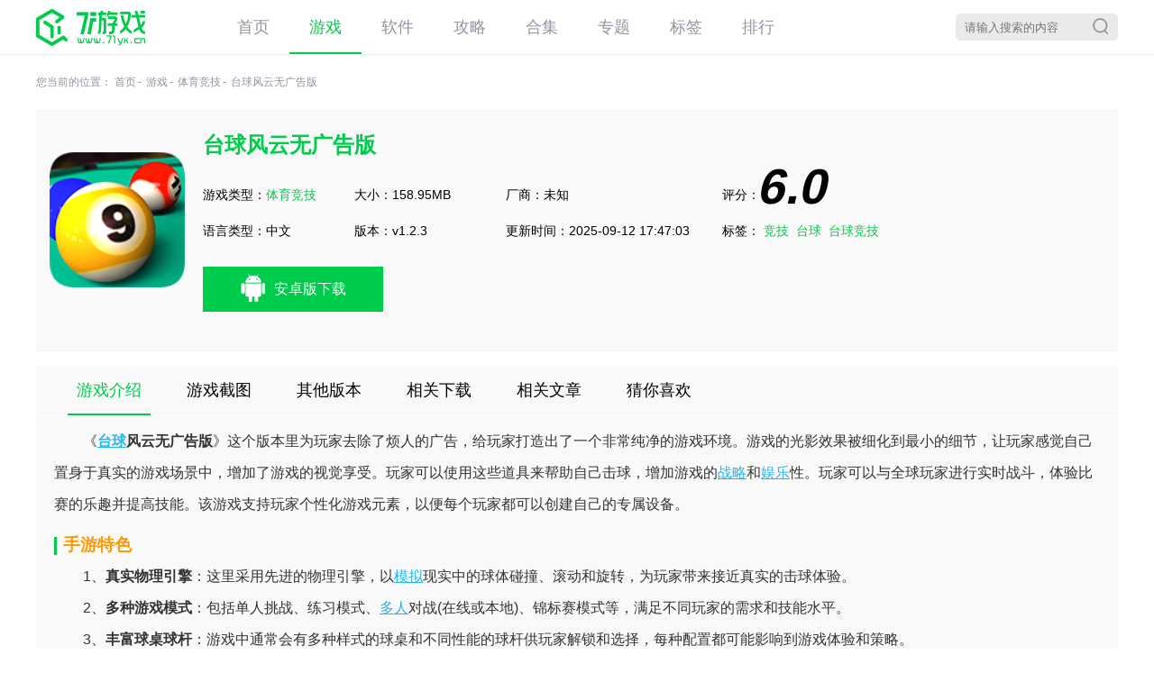

--- FILE ---
content_type: text/html; charset=UTF-8
request_url: https://m.71yx.cn/app/72511.html
body_size: 8357
content:
<!DOCTYPE html>
<html>
<head>
    <meta charset="UTF-8">
        <script type="text/javascript" src="/page/js/jq1.9.js"></script>
        <title>台球风云手游无广告版下载-台球风云无广告版安卓免费下载v1.2.3-71游戏网</title>
        <meta name="keywords" content="台球风云无广告版下载" />
    <meta name="description" content="71游戏网为您提供台球风云无广告版下载,《台球风云无广告版》这个版本里为玩家去除了烦人的广告，给玩家打造出了一个非常纯净的游戏环境。游戏的光影效果被细化到最小的细节，让玩家感觉自己置身于真实的游戏场景中，增加了游戏的视觉享受。玩家可以使用这些道具来帮助自己击球，增加游戏的战略和娱乐性。玩家可以与全球玩家进行实时战斗，体验比赛的乐趣并提高技能。该游戏支持玩家个性化游戏元素，以便每个玩家都可以创建自己的专属设备。" />
    <meta name="viewport" content="initial-scale=1,user-scalable=no,maximum-scale=1,width=device-width">
        <meta name="resource-type" content="app" />
    <meta name="author" content="71游戏网手游" />
    <meta name="applicable-device" content="mobile">
    <meta property="og:title" content="台球风云手游无广告版下载-台球风云无广告版安卓免费下载v1.2.3-71游戏网">
    <meta property="og:site_name" content="71游戏网">
    <meta property="og:url" content="https://m.71yx.cn/app/72511.html">
    <meta property="og:type" content="app">
    <meta property="og:locale" content="zh_CN">
    <meta property="og:description" content="71游戏网为您提供台球风云无广告版下载,《台球风云无广告版》这个版本里为玩家去除了烦人的广告，给玩家打造出了一个非常纯净的游戏环境。游戏的光影效果被细化到最小的细节，让玩家感觉自己置身于真实的游戏场景中，增加了游戏的视觉享受。玩家可以使用这些道具来帮助自己击球，增加游戏的战略和娱乐性。玩家可以与全球玩家进行实时战斗，体验比赛的乐趣并提高技能。该游戏支持玩家个性化游戏元素，以便每个玩家都可以创建自己的专属设备。">
    <meta property="og:image" content="https://www.71yx.cn/uploads/images/ico/2024/0604/1717486980354566.png">
        <meta itemprop="dateUpdate" content="2025-09-12 17:47:03" />
    <meta itemprop="datePublished" content="2024-06-10 15:42:11" />
    <link rel="canonical" href="https://m.71yx.cn/app/72511.html"/>
	<script src="/page/js/newsoft.js"></script>
	<script type="text/javascript">
        getNewSoftinfo(72511,"台球风云无广告版", 0, 1,1);
    </script>
    <link rel="stylesheet" href="/page/css/swiper4.css">
    <link rel="stylesheet" href="/page/css/base.css">
    <link rel="stylesheet" href="/page/css/common.css">
    <script type="text/javascript" src="/page/js/swiper4.js"></script>
    
    <script type="application/ld+json">
    {
        "@context":"https://ziyuan.baidu.com/contexts/cambrian.jsonld",
        "@id": "https://m.71yx.cn/app/72511.html",
        "title": "台球风云手游无广告版下载-台球风云无广告版安卓免费下载v1.2.3",
        "images": ["https://www.71yx.cn/uploads/images/ico/2024/0604/1717486980354566.png"],
        "description": "《台球风云无广告版》这个版本里为玩家去除了烦人的广告，给玩家打造出了一个非常纯净的游戏环境。游戏的光影效果被细化到最小的细节，让玩家感觉自己置身于真实的游戏场景中，增加了游戏的视觉享受。玩家可以使用这些道具来帮助自己击球，增加游戏的战略和娱乐性。玩家可以与全球玩家进行实时战斗，体验比赛的乐趣并提高技能。该游戏支持玩家个性化游戏元素，以便每个玩家都可以创建自己的专属设备。",
        "pubDate": "2024-06-10T15:42:11"
        "upDate": "2025-09-12T17:47:03"
    }
</script>
</head>
<body>
<div id="warp">
<!--    -->        
<!--    -->        
        <script src="/page/js/device.js"></script>

<script type="text/javascript">
if ( !device.mobile() ){
    var u = window.location.href;
    u = u.replace(/:\/\/m./g,"://www.")
    if ( window.location.href !== u ){
        window.location = u;
    }
}
</script>

<div class="header">
    <div class="header_top box_flex">
        <a href="https://m.71yx.cn" class="logo"><img data-original="/page/images/logo.png" alt="71游戏网" title="71游戏网"></a>
        <div class="search box_flex_1">
            <div class="form">
                <input type="text" placeholder="请输入搜索的内容">
                <div class="buttom ico_a"><a></a></div>
            </div>
        </div>
        <div class="numbox"></div>
    </div>
    <div class="swiper_nav">
        <div class="swiper-container">
            <div class="swiper-wrapper">
                
                <div class="swiper-slide"><a href="https://m.71yx.cn">首页</a> </div>
                
                
                <div class="swiper-slide on"><a href="https://m.71yx.cn/game/">游戏</a> </div>
                
                
                <div class="swiper-slide"><a href="https://m.71yx.cn/soft/">软件</a> </div>
                
                
                <div class="swiper-slide"><a href="https://m.71yx.cn/gl/">文章</a> </div>
                
                
                <div class="swiper-slide"><a href="https://m.71yx.cn/zt/">专题</a> </div>
                
                
                <div class="swiper-slide"><a href="https://m.71yx.cn/heji/">合集</a> </div>
                
                
                <div class="swiper-slide"><a href="https://m.71yx.cn/tag/">标签</a> </div>
                
                
                <div class="swiper-slide"><a href="https://m.71yx.cn/top/">排行榜</a> </div>
                
            </div>
        </div>
    </div>
    <div class="burger">
        <div class="nav_">
            <ul>
                <li><a href="https://m.71yx.cn/gl/"><div class="ico ico1"></div> <span>攻略</span></a></li>
                <li><a href="https://m.71yx.cn/heji/"><div class="ico ico2"></div> <span>合集</span></a></li>
                <li><a href="https://m.71yx.cn/zt/"><div class="ico ico3"></div> <span>专区</span></a></li>
                <li><a href="https://m.71yx.cn/tag/"><div class="ico ico4"></div> <span>标签</span></a></li>
                <li><a href="https://m.71yx.cn/top/"><div class="ico ico5"></div> <span>排行</span></a></li>
            </ul>
        </div>
        <div class="itembox">
            <div class="item ">
                <div class="bt bt1" title="游戏分类"></div>
                <div class="ul_ ">
                    <ul class="clearfix">
                                                <li><a href="https://m.71yx.cn/game/5_1_1/">动作竞技</a> </li>
                                                <li><a href="https://m.71yx.cn/game/6_1_1/">休闲益智</a> </li>
                                                <li><a href="https://m.71yx.cn/game/7_1_1/">卡牌策略</a> </li>
                                                <li><a href="https://m.71yx.cn/game/8_1_1/">关卡塔防</a> </li>
                                                <li><a href="https://m.71yx.cn/game/14_1_1/">模拟经营</a> </li>
                                                <li><a href="https://m.71yx.cn/game/15_1_1/">赛车竞速</a> </li>
                                                <li><a href="https://m.71yx.cn/game/16_1_1/">格斗街机</a> </li>
                                                <li><a href="https://m.71yx.cn/game/17_1_1/">游戏辅助</a> </li>
                                                <li><a href="https://m.71yx.cn/game/18_1_1/">音乐舞蹈</a> </li>
                                                <li><a href="https://m.71yx.cn/game/22_1_1/">找物解谜</a> </li>
                                                <li><a href="https://m.71yx.cn/game/23_1_1/">飞行射击</a> </li>
                                                <li><a href="https://m.71yx.cn/game/24_1_1/">体育竞技</a> </li>
                                                <li><a href="https://m.71yx.cn/game/25_1_1/">宠物养成</a> </li>
                                                <li><a href="https://m.71yx.cn/game/26_1_1/">策略战争</a> </li>
                                                <li><a href="https://m.71yx.cn/game/27_1_1/">角色扮演</a> </li>
                                                <li><a href="https://m.71yx.cn/game/28_1_1/">生存冒险</a> </li>
                                                <li><a href="https://m.71yx.cn/game/52_1_1/">棋牌娱乐</a> </li>
                                            </ul>
                </div>
            </div>
            <div class="item ">
                <div class="bt bt2" title="软件分类"></div>
                <div class="ul_ ">
                    <ul class="clearfix">
                                                <li><a href="https://m.71yx.cn/soft/9_1_1/">视频播放</a> </li>
                                                <li><a href="https://m.71yx.cn/soft/19_1_1/">地图导航</a> </li>
                                                <li><a href="https://m.71yx.cn/soft/21_1_1/">娱乐趣味</a> </li>
                                                <li><a href="https://m.71yx.cn/soft/29_1_1/">聊天交友</a> </li>
                                                <li><a href="https://m.71yx.cn/soft/30_1_1/">系统工具</a> </li>
                                                <li><a href="https://m.71yx.cn/soft/31_1_1/">网络通讯</a> </li>
                                                <li><a href="https://m.71yx.cn/soft/32_1_1/">生活服务</a> </li>
                                                <li><a href="https://m.71yx.cn/soft/33_1_1/">新闻阅读</a> </li>
                                                <li><a href="https://m.71yx.cn/soft/34_1_1/">学习教育</a> </li>
                                                <li><a href="https://m.71yx.cn/soft/35_1_1/">手机办公</a> </li>
                                                <li><a href="https://m.71yx.cn/soft/36_1_1/">运动健身</a> </li>
                                                <li><a href="https://m.71yx.cn/soft/37_1_1/">丽人母婴</a> </li>
                                                <li><a href="https://m.71yx.cn/soft/38_1_1/">生活购物</a> </li>
                                                <li><a href="https://m.71yx.cn/soft/39_1_1/">医疗健康</a> </li>
                                                <li><a href="https://m.71yx.cn/soft/40_1_1/">旅游出行</a> </li>
                                                <li><a href="https://m.71yx.cn/soft/41_1_1/">恶搞装逼</a> </li>
                                                <li><a href="https://m.71yx.cn/soft/42_1_1/">主题美化</a> </li>
                                                <li><a href="https://m.71yx.cn/soft/43_1_1/">社交服务</a> </li>
                                                <li><a href="https://m.71yx.cn/soft/44_1_1/">K歌音乐</a> </li>
                                                <li><a href="https://m.71yx.cn/soft/45_1_1/">辅助工具</a> </li>
                                                <li><a href="https://m.71yx.cn/soft/46_1_1/">金融理财</a> </li>
                                                <li><a href="https://m.71yx.cn/soft/47_1_1/">拍照摄影</a> </li>
                                                <li><a href="https://m.71yx.cn/soft/48_1_1/">美食菜谱</a> </li>
                                            </ul>
                </div>
            </div>
        </div>
        <div class="logobot"></div>
    </div>
</div>
    <div class="content">
        <div class="crumb">
            <i class="ico_a"></i>
            <a href="/">首页</a><span> &gt; </span>
                        <a href="https://m.71yx.cn/game/">游戏</a>
                        <span> &gt; </span>
            <a href="https://m.71yx.cn/game/24_1_1/">体育竞技</a><span> &gt; </span>
            <a href="javascript:void(0)">台球风云无广告版</a>
        </div>
        <div class="Min_box">
            <div class="dowm_warp">
                <div class="dowm_top box_flex">
                    <a class="img"><img data-original="https://www.71yx.cn/uploads/images/ico/2024/0604/1717486980354566.png" alt="台球风云无广告版手游app" title="台球风云无广告版手游app"></a>
                    <div class="box_flex_1 infor">
                        <div class="name"><h1 class="bt" title="台球风云无广告版手游app">台球风云无广告版</h1><span class="js">即便在没有网络连接的情况下，部分游戏也允许玩家进行单机游戏，享受台球乐趣。</span></div>
                        <div class="bq">
                            <p>类型：<a href="https://m.71yx.cn/game/24_1_1/">体育竞技</a></p>
                            <p>更新时间：<span>2025-09-12</span></p>
                            <p>版本：<span>V1.2.3</span></p>
                            <p>大小：<span>158.95MB</span></p>
                        </div>
                    </div>
                </div>
                <div class="dowm_">
                                                                                                        <a href='https://dl.byhh.net/8_62009' class="btn btn1" onclick="downcount('game', 72511)" rel="nofollow" title="台球风云无广告版安卓下载地址"><i class="ico_img"></i>安卓版下载</a>
                                                                                        </div>
                            </div>
            <div class="hj_swiper">
                <div class="swiper-container">
                    <div class="swiper-wrapper">
                                                    <div class="swiper-slide"><a class="img"><img data-original="https://www.71yx.cn/uploads/images/img/2024/0604/1717486985612269.jpg" alt="台球风云无广告版截图" title="台球风云无广告版截图"></a></div>
                                                    <div class="swiper-slide"><a class="img"><img data-original="https://www.71yx.cn/uploads/images/img/2024/0604/1717486985421519.jpg" alt="台球风云无广告版截图" title="台球风云无广告版截图"></a></div>
                                                    <div class="swiper-slide"><a class="img"><img data-original="https://www.71yx.cn/uploads/images/img/2024/0604/1717486985962592.jpg" alt="台球风云无广告版截图" title="台球风云无广告版截图"></a></div>
                                                    <div class="swiper-slide"><a class="img"><img data-original="https://www.71yx.cn/uploads/images/img/2024/0604/1717486985152856.jpg" alt="台球风云无广告版截图" title="台球风云无广告版截图"></a></div>
                                            </div>
                </div>
            </div>
                        <div class="detaile_cont">
                <p style="text-indent:2em;">
	《<strong><a target="_blank" href="https://m.71yx.cn/heji/taiqiu/">台球</a>风云无广告版</strong>》这个版本里为玩家去除了烦人的广告，给玩家打造出了一个非常纯净的游戏环境。游戏的光影效果被细化到最小的细节，让玩家感觉自己置身于真实的游戏场景中，增加了游戏的视觉享受。玩家可以使用这些道具来帮助自己击球，增加游戏的<a target="_blank" href="https://m.71yx.cn/heji/zhanlve/">战略</a>和<a target="_blank" href="https://m.71yx.cn/heji/yule/">娱乐</a>性。玩家可以与全球玩家进行实时战斗，体验比赛的乐趣并提高技能。该游戏支持玩家个性化游戏元素，以便每个玩家都可以创建自己的专属设备。
</p>
<h3>
	手游特色
</h3>
<p style="text-indent:2em;">
	1、<strong>真实物理引擎</strong>：这里采用先进的物理引擎，以<a target="_blank" href="https://m.71yx.cn/heji/moni/">模拟</a>现实中的球体碰撞、滚动和旋转，为玩家带来接近真实的击球体验。
</p>
<p style="text-indent:2em;">
	2、<strong>多种游戏模式</strong>：包括单人挑战、练习模式、<a target="_blank" href="https://m.71yx.cn/heji/duoren/">多人</a>对战(在线或本地)、锦标赛模式等，满足不同玩家的需求和技能水平。
</p>
<p style="text-indent:2em;">
	3、<strong>丰富球桌球杆</strong>：游戏中通常会有多种样式的球桌和不同性能的球杆供玩家解锁和选择，每种配置都可能影响到游戏体验和策略。
</p>
<p style="text-indent:2em;">
	4、<strong>个性化装扮</strong>：台球风云无广告版里玩家可以自定义角色外观、装备个性化装饰品，提升游戏的趣味性和沉浸感。
</p>
<p align="center">
	<img title="台球风云无广告版" src="https://www.71yx.cn/uploads/images/20240604/20240604154710_62508.jpg" alt="台球风云无广告版" />
</p>
<h3>
	手游优势
</h3>
<p style="text-indent:2em;">
	1、<strong>教程辅助系统</strong>：为新手玩家提供基础教程，教授基本规则、击球技巧，并可能有辅助线帮助玩家预判球路。
</p>
<p style="text-indent:2em;">
	2、<strong>成就与排行榜</strong>：设置各类成就鼓励玩家挑战自我，同时设有全球或地区排行榜，让玩家可以与全世界的台球高手一决高下。
</p>
<p style="text-indent:2em;">
	3、<strong><a target="_blank" href="https://m.71yx.cn/heji/shejiao/">社交</a>互动</strong>：台球风云无广告版里支持好友邀请、对战记录分享、<a target="_blank" href="https://m.71yx.cn/heji/liaotian/">聊天</a>功能，增加游戏的社交性和互动性。
</p>
<p style="text-indent:2em;">
	4、<strong>日常任务奖励</strong>：通过完成日常任务和挑战，玩家可以获得游戏内货币、经验值或特殊道具，用于购买装备或解锁新内容。
</p>
<h3>
	手游点评
</h3>
<p style="text-indent:2em;">
	这是一款比较<a target="_blank" href="https://m.71yx.cn/heji/xiuxianyouxi/">休闲</a>益智的线上<a target="_blank" href="https://m.71yx.cn/heji/shuangren/">双人</a>台球游戏，除了战斗模式，游戏还提供了专门的训练模式，供玩家练习技能和提高技能，是台球爱好者的理想选择。
</p>                                <p style="text-indent:2em;"><b>以上就是71游戏网为您带来的台球风云无广告版手游介绍，大家可以记住71游戏网地址，71游戏网将一如既往为您带来好玩的手机游戏下载！</b></p>
                <p style="text-indent:2em;">如果您觉得台球风云无广告版这个游戏好玩，可以分享给朋友：<a href="https://m.71yx.cn/app/72511.html">https://m.71yx.cn/app/72511.html</a></p>
                            </div>
        </div>
        <!--上一个 下一个-->
        <div class="TurnPage mtop7"><p><a href="https://m.71yx.cn/app/72515.html" title="植物大战原神手游app">上一个：植物大战原神</a></p><p><a href="https://m.71yx.cn/app/72510.html" title="台球风云最新版手游app">下一个：台球风云最新版</a></p></div>
        
        <!--其他版本-->
        <div class="Min_box"><div class="title"><div class="bt">其他版本</div></div><div class="Min6"><ul><li><a href="https://m.71yx.cn/app/68172.html" class="img"><img data-original="https://www.71yx.cn/uploads/images/ico/2023/1130/1701331037758696.png" alt="台球风云手游app" title="台球风云手游app"></a><div class="infor"><a href="https://m.71yx.cn/app/68172.html" class="name"><i class=" num"></i>台球风云</a><div class="p"><span>平台：安卓</span></div></div><a href="https://m.71yx.cn/app/68172.html" class="btn" title="台球风云手游app">下载</a></li><li><a href="https://m.71yx.cn/app/72510.html" class="img"><img data-original="https://www.71yx.cn/uploads/images/ico/2024/0604/1717486698197056.png" alt="台球风云最新版手游app" title="台球风云最新版手游app"></a><div class="infor"><a href="https://m.71yx.cn/app/72510.html" class="name"><i class=" num"></i>台球风云最新版</a><div class="p"><span>平台：安卓</span></div></div><a href="https://m.71yx.cn/app/72510.html" class="btn" title="台球风云最新版手游app">下载</a></li><li><a href="https://m.71yx.cn/app/72509.html" class="img"><img data-original="https://www.71yx.cn/uploads/images/ico/2024/0604/1717486168773235.png" alt="台球风云内置菜单版手游app" title="台球风云内置菜单版手游app"></a><div class="infor"><a href="https://m.71yx.cn/app/72509.html" class="name"><i class=" num"></i>台球风云内置菜单版</a><div class="p"><span>平台：安卓</span></div></div><a href="https://m.71yx.cn/app/72509.html" class="btn" title="台球风云内置菜单版手游app">下载</a></li></ul></div></div>
        <!-- 猜你喜欢 -->
        <div class="Min_box switchbox"><div class="title"><div class="bt">猜你喜欢</div></div><div class="tilelabe2"><div class="swiper-container switchlab"><div class="swiper-wrapper"><div class="swiper-slide a on"><a>竞技</a></div><div class="swiper-slide a "><a>台球</a></div><div class="swiper-slide a "><a>台球竞技</a></div></div></div></div><div class="switchitem Minwarp"><div class="item_ "><div class="h1"><span>竞技手游大全</span></div><div class="text_"><p>　　好胜的人在任何情况下都不愿意让自己处于劣势，哪怕是在一个休闲游戏中，于是竞技游戏由此产生，只有最强的人才能在游戏中获胜。奇艺小编给大家整理了很多好玩的竞技手游，让你在游戏里和其他玩家一较高下，欢迎收藏关注本站。
</p></div><div class="Min1"><ul class="clearfix"><li><a href="https://m.71yx.cn/app/76548.html" class="lis"><div class="img"><img data-original="https://www.71yx.cn/uploads/images/ico/2024/1023/1729661302217550.png" alt="NBA篮球世界手游app" title="NBA篮球世界手游app"></div><div class="name">NBA篮球世界</div></a></li><li><a href="https://m.71yx.cn/app/76453.html" class="lis"><div class="img"><img data-original="https://www.71yx.cn/uploads/images/ico/2024/1021/1729475114332246.png" alt="阿尔托的奥德赛手游app" title="阿尔托的奥德赛手游app"></div><div class="name">阿尔托的奥德赛</div></a></li><li><a href="https://m.71yx.cn/app/76260.html" class="lis"><div class="img"><img data-original="https://www.71yx.cn/uploads/images/ico/2024/1014/1728884624899049.png" alt="决胜巅峰国际服手游app" title="决胜巅峰国际服手游app"></div><div class="name">决胜巅峰国际服</div></a></li><li><a href="https://m.71yx.cn/app/76056.html" class="lis"><div class="img"><img data-original="https://www.71yx.cn/uploads/images/ico/2024/1008/1728373815386861.png" alt="莫塔之子手游app" title="莫塔之子手游app"></div><div class="name">莫塔之子</div></a></li><li><a href="https://m.71yx.cn/app/75994.html" class="lis"><div class="img"><img data-original="https://www.71yx.cn/uploads/images/ico/2024/0930/1727660234623588.png" alt="苍翼：混沌效应手游app" title="苍翼：混沌效应手游app"></div><div class="name">苍翼：混沌效应</div></a></li><li><a href="https://m.71yx.cn/app/75076.html" class="lis"><div class="img"><img data-original="https://www.71yx.cn/uploads/images/ico/2024/0829/1724914568120170.png" alt="五毒大作战手游app" title="五毒大作战手游app"></div><div class="name">五毒大作战</div></a></li><li><a href="https://m.71yx.cn/app/75011.html" class="lis"><div class="img"><img data-original="https://www.71yx.cn/uploads/images/ico/2024/0827/1724751907639182.png" alt="街机赛马手游app" title="街机赛马手游app"></div><div class="name">街机赛马</div></a></li><li><a href="https://m.71yx.cn/app/75002.html" class="lis"><div class="img"><img data-original="https://www.71yx.cn/uploads/images/ico/2024/0827/1724746690923182.png" alt="YGOMobile手游app" title="YGOMobile手游app"></div><div class="name">YGOMobile</div></a></li><li><a href="https://m.71yx.cn/app/74973.html" class="lis"><div class="img"><img data-original="https://www.71yx.cn/uploads/images/ico/2024/0826/1724666850430922.png" alt="传奇冒险王手游app" title="传奇冒险王手游app"></div><div class="name">传奇冒险王</div></a></li><li><a href="https://m.71yx.cn/app/74647.html" class="lis"><div class="img"><img data-original="https://www.71yx.cn/uploads/images/ico/2024/0813/1723537303884216.png" alt="闹闹天宫手游app" title="闹闹天宫手游app"></div><div class="name">闹闹天宫</div></a></li><li><a href="https://m.71yx.cn/app/74583.html" class="lis"><div class="img"><img data-original="https://www.71yx.cn/uploads/images/ico/2024/0812/1723428481461039.png" alt="足球大玩家手游app" title="足球大玩家手游app"></div><div class="name">足球大玩家</div></a></li><li><a href="https://m.71yx.cn/app/74494.html" class="lis"><div class="img"><img data-original="https://www.71yx.cn/uploads/images/ico/2024/0808/1723117851256809.png" alt="指尖乒乓球手游app" title="指尖乒乓球手游app"></div><div class="name">指尖乒乓球</div></a></li></ul></div></div><div class="item_ hide"><div class="h1"><span>台球题材游戏大全</span></div><div class="text_"><p>一提到台球，相信大家立刻就会想到中国台球大神丁俊晖，但是除了丁俊晖之外还是有很多喜爱台球的人们，只不过没有达到丁俊晖的高度，但是人们热爱台球这颗心是改变不了的，下面小编为大家带来台球题材游戏大全，欢迎喜欢台球的小伙伴们下载体验。</p></div><div class="Min1"><ul class="clearfix"><li><a href="https://m.71yx.cn/app/74495.html" class="lis"><div class="img"><img data-original="https://www.71yx.cn/uploads/images/ico/2024/0808/1723119060661721.png" alt="台球世界手游app" title="台球世界手游app"></div><div class="name">台球世界</div></a></li><li><a href="https://m.71yx.cn/app/74242.html" class="lis"><div class="img"><img data-original="https://www.71yx.cn/uploads/images/ico/2024/0731/1722418204944657.png" alt="开心台球手游app" title="开心台球手游app"></div><div class="name">开心台球</div></a></li><li><a href="https://m.71yx.cn/app/68172.html" class="lis"><div class="img"><img data-original="https://www.71yx.cn/uploads/images/ico/2023/1130/1701331037758696.png" alt="台球风云手游app" title="台球风云手游app"></div><div class="name">台球风云</div></a></li><li><a href="https://m.71yx.cn/app/68169.html" class="lis"><div class="img"><img data-original="https://www.71yx.cn/uploads/images/ico/2023/1130/1701325806699758.png" alt="真实3D台球手游app" title="真实3D台球手游app"></div><div class="name">真实3D台球</div></a></li><li><a href="https://m.71yx.cn/app/68036.html" class="lis"><div class="img"><img data-original="https://www.71yx.cn/uploads/images/ico/2023/1124/1700791037538896.png" alt="超凡台球手游app" title="超凡台球手游app"></div><div class="name">超凡台球</div></a></li><li><a href="https://m.71yx.cn/app/64333.html" class="lis"><div class="img"><img data-original="https://www.71yx.cn/uploads/images/ico/2023/0809/1691575145175743.png" alt="真实台球3D手游app" title="真实台球3D手游app"></div><div class="name">真实台球3D</div></a></li><li><a href="https://m.71yx.cn/app/62508.html" class="lis"><div class="img"><img data-original="https://www.71yx.cn/uploads/images/ico/2023/0630/1688118662708658.png" alt="街机台球挑战赛手游app" title="街机台球挑战赛手游app"></div><div class="name">街机台球挑战赛</div></a></li><li><a href="https://m.71yx.cn/app/51925.html" class="lis"><div class="img"><img data-original="https://www.71yx.cn/uploads/images/ico/2022/1027/1666859126910890.gif" alt="经典台球大师手游app" title="经典台球大师手游app"></div><div class="name">经典台球大师</div></a></li><li><a href="https://m.71yx.cn/app/51361.html" class="lis"><div class="img"><img data-original="https://www.71yx.cn/uploads/images/ico/2022/0928/1664336242482971.png" alt="天天台球手游app" title="天天台球手游app"></div><div class="name">天天台球</div></a></li><li><a href="https://m.71yx.cn/app/44558.html" class="lis"><div class="img"><img data-original="https://www.71yx.cn/uploads/images/ico/2022/0219/1645259551936192.jpeg" alt="花式台球大师手游app" title="花式台球大师手游app"></div><div class="name">花式台球大师</div></a></li><li><a href="https://m.71yx.cn/app/38536.html" class="lis"><div class="img"><img data-original="https://www.71yx.cn/uploads/images/ico/2021/1209/1639050941374475.jpg" alt="决胜台球手游app" title="决胜台球手游app"></div><div class="name">决胜台球</div></a></li><li><a href="https://m.71yx.cn/app/26410.html" class="lis"><div class="img"><img data-original="https://www.71yx.cn/uploads/images/ico/2021/0831/1630397925774694.jpg" alt="丁丁打台球手游app" title="丁丁打台球手游app"></div><div class="name">丁丁打台球</div></a></li></ul></div></div><div class="item_ hide"><div class="h1"><span>台球竞技手游合集</span></div><div class="text_"><p>台球竞技游戏是非常刺激的，台球与多数游戏不同，不需要任何的力量对拼，需要的是玩家强大的心理以及高超的技巧，这里拥有逼真的台球物理模型，真实模型、亲临实战。玩家还可以战世界腕级台球巨星，解密各类花式台球，从草根轻松成长为台球明星。游戏的可玩性非常的高。</p></div><div class="Min1"><ul class="clearfix"><li><a href="https://m.71yx.cn/app/74495.html" class="lis"><div class="img"><img data-original="https://www.71yx.cn/uploads/images/ico/2024/0808/1723119060661721.png" alt="台球世界手游app" title="台球世界手游app"></div><div class="name">台球世界</div></a></li><li><a href="https://m.71yx.cn/app/74242.html" class="lis"><div class="img"><img data-original="https://www.71yx.cn/uploads/images/ico/2024/0731/1722418204944657.png" alt="开心台球手游app" title="开心台球手游app"></div><div class="name">开心台球</div></a></li><li><a href="https://m.71yx.cn/app/68172.html" class="lis"><div class="img"><img data-original="https://www.71yx.cn/uploads/images/ico/2023/1130/1701331037758696.png" alt="台球风云手游app" title="台球风云手游app"></div><div class="name">台球风云</div></a></li><li><a href="https://m.71yx.cn/app/68169.html" class="lis"><div class="img"><img data-original="https://www.71yx.cn/uploads/images/ico/2023/1130/1701325806699758.png" alt="真实3D台球手游app" title="真实3D台球手游app"></div><div class="name">真实3D台球</div></a></li><li><a href="https://m.71yx.cn/app/68036.html" class="lis"><div class="img"><img data-original="https://www.71yx.cn/uploads/images/ico/2023/1124/1700791037538896.png" alt="超凡台球手游app" title="超凡台球手游app"></div><div class="name">超凡台球</div></a></li><li><a href="https://m.71yx.cn/app/64333.html" class="lis"><div class="img"><img data-original="https://www.71yx.cn/uploads/images/ico/2023/0809/1691575145175743.png" alt="真实台球3D手游app" title="真实台球3D手游app"></div><div class="name">真实台球3D</div></a></li><li><a href="https://m.71yx.cn/app/62508.html" class="lis"><div class="img"><img data-original="https://www.71yx.cn/uploads/images/ico/2023/0630/1688118662708658.png" alt="街机台球挑战赛手游app" title="街机台球挑战赛手游app"></div><div class="name">街机台球挑战赛</div></a></li><li><a href="https://m.71yx.cn/app/51925.html" class="lis"><div class="img"><img data-original="https://www.71yx.cn/uploads/images/ico/2022/1027/1666859126910890.gif" alt="经典台球大师手游app" title="经典台球大师手游app"></div><div class="name">经典台球大师</div></a></li><li><a href="https://m.71yx.cn/app/51361.html" class="lis"><div class="img"><img data-original="https://www.71yx.cn/uploads/images/ico/2022/0928/1664336242482971.png" alt="天天台球手游app" title="天天台球手游app"></div><div class="name">天天台球</div></a></li><li><a href="https://m.71yx.cn/app/44558.html" class="lis"><div class="img"><img data-original="https://www.71yx.cn/uploads/images/ico/2022/0219/1645259551936192.jpeg" alt="花式台球大师手游app" title="花式台球大师手游app"></div><div class="name">花式台球大师</div></a></li><li><a href="https://m.71yx.cn/app/38536.html" class="lis"><div class="img"><img data-original="https://www.71yx.cn/uploads/images/ico/2021/1209/1639050941374475.jpg" alt="决胜台球手游app" title="决胜台球手游app"></div><div class="name">决胜台球</div></a></li><li><a href="https://m.71yx.cn/app/26410.html" class="lis"><div class="img"><img data-original="https://www.71yx.cn/uploads/images/ico/2021/0831/1630397925774694.jpg" alt="丁丁打台球手游app" title="丁丁打台球手游app"></div><div class="name">丁丁打台球</div></a></li></ul></div></div></div></div>
        <!-- 相关下载 -->
        <div class="Min_box"><div class="title"><div class="bt">相关下载</div></div><div class="Min3"><ul class="ul"><li class="box_flex"><a href="https://m.71yx.cn/app/26410.html" class="img"><img data-original="https://www.71yx.cn/uploads/images/ico/2021/0831/1630397925774694.jpg" alt="丁丁打台球手游app" title="丁丁打台球手游app"></a><div class="infor box_flex_1"><a href="https://m.71yx.cn/app/26410.html" class="name">丁丁打台球</a><div class="bq"><p>大小：103MB | 1.0</p></div></div><a href="https://m.71yx.cn/app/26410.html" class="btn">下载</a></li><li class="box_flex"><a href="https://m.71yx.cn/app/21705.html" class="img"><img data-original="https://www.71yx.cn/uploads/images/ico/2021/0621/1624255893597243.png" alt="台球技巧传说手游app" title="台球技巧传说手游app"></a><div class="infor box_flex_1"><a href="https://m.71yx.cn/app/21705.html" class="name">台球技巧传说</a><div class="bq"><p>大小：76.17MB | 1.9.1</p></div></div><a href="https://m.71yx.cn/app/21705.html" class="btn">下载</a></li><li class="box_flex"><a href="https://m.71yx.cn/app/12624.html" class="img"><img data-original="https://www.71yx.cn/uploads/images/ico/2021/0309/1615288696787808.png" alt="就要玩台球手游app" title="就要玩台球手游app"></a><div class="infor box_flex_1"><a href="https://m.71yx.cn/app/12624.html" class="name">就要玩台球</a><div class="bq"><p>大小：0KB | </p></div></div><a href="https://m.71yx.cn/app/12624.html" class="btn">预约</a></li><li class="box_flex"><a href="https://m.71yx.cn/app/12525.html" class="img"><img data-original="https://www.71yx.cn/uploads/images/ico/2021/0309/1615264060662559.png" alt="超级台球大师手游app" title="超级台球大师手游app"></a><div class="infor box_flex_1"><a href="https://m.71yx.cn/app/12525.html" class="name">超级台球大师</a><div class="bq"><p>大小：31.84MB | 2.2.2.3</p></div></div><a href="https://m.71yx.cn/app/12525.html" class="btn">下载</a></li><li class="box_flex"><a href="https://m.71yx.cn/app/68169.html" class="img"><img data-original="https://www.71yx.cn/uploads/images/ico/2023/1130/1701325806699758.png" alt="真实3D台球手游app" title="真实3D台球手游app"></a><div class="infor box_flex_1"><a href="https://m.71yx.cn/app/68169.html" class="name">真实3D台球</a><div class="bq"><p>大小：63.72MB | 2.0.6.406.401.0719</p></div></div><a href="https://m.71yx.cn/app/68169.html" class="btn">下载</a></li></ul></div></div>
        <!-- 相关攻略 -->
        <div class="Min_box"><div class="Min5"><div class="title"><div class="bt">相关攻略</div></div><ul><li><a href="https://m.71yx.cn/gl/38385.html" class="img"><img data-original="https://www.71yx.cn/uploads/images/thumb/2024/1116/1731750130785.jpg" alt="《心动小镇》诡异的饮料烹饪方法" title="《心动小镇》诡异的饮料烹饪方法"></a><div class="infor"><a href="https://m.71yx.cn/gl/38385.html" class="name">《心动小镇》诡异的饮料烹饪方法</a><div class="tex">心动小镇是一款非常好玩的模拟类游戏，我们在其中可以体验到做饭，种植等一系列玩法，最近就有小伙伴咨询怎么烹饪出诡异的饮料？为解开小伙伴们的疑惑，下面71游戏网小编就给大家带来《心动小镇》诡异的饮料烹饪方</div><div class="bq"><span class="time">2024-11-23</span></div></div></li><li><a href="https://m.71yx.cn/gl/38384.html" class="img"><img data-original="https://www.71yx.cn/uploads/images/thumb/2024/1116/1731749644252.jpg" alt="《心动小镇》黄金鬼楸位置介绍" title="《心动小镇》黄金鬼楸位置介绍"></a><div class="infor"><a href="https://m.71yx.cn/gl/38384.html" class="name">《心动小镇》黄金鬼楸位置介绍</a><div class="tex">在心动小镇游戏中玩家可以抓捕到各种昆虫，其中黄金鬼楸是一个在雨天和彩虹天才会出现的虫子，很多小伙伴不是很清楚黄金鬼楸位置在哪？为解开小伙伴们的疑惑，下面71游戏网小编就给大家带来《心动小镇》黄金鬼楸位</div><div class="bq"><span class="time">2024-11-23</span></div></div></li><li><a href="https://m.71yx.cn/gl/38365.html" class="img"><img data-original="https://www.71yx.cn/uploads/images/thumb/2024/1115/1731662239328.jpg" alt="《AI少女》建造房子方法介绍" title="《AI少女》建造房子方法介绍"></a><div class="infor"><a href="https://m.71yx.cn/gl/38365.html" class="name">《AI少女》建造房子方法介绍</a><div class="tex">在AI少女游戏中玩家可以体验到建造房屋，养殖畜牧等一系列玩法，当我们建造房屋时要选择一个空旷的位置才可以，目前还有小伙伴不是很清楚怎么建造房子？为解开小伙伴们的疑惑，下面71游戏网小编就给大家带来《A</div><div class="bq"><span class="time">2024-11-17</span></div></div></li><li><a href="https://m.71yx.cn/gl/38364.html" class="img"><img data-original="https://www.71yx.cn/uploads/images/thumb/2024/1115/1731661744788.jpg" alt="《AI少女》男主补充食物方法" title="《AI少女》男主补充食物方法"></a><div class="infor"><a href="https://m.71yx.cn/gl/38364.html" class="name">《AI少女》男主补充食物方法</a><div class="tex">AI少女是非常有趣的一款模拟养成游戏，玩家在其中可以和男主一起去不同的区域探险，期间会消耗我们大量的饱食度，那么我们怎么让男主补充食物呢？为解开小伙伴们的疑惑，下面71游戏网小编就给大家带来《AI少女</div><div class="bq"><span class="time">2024-11-17</span></div></div></li><li><a href="https://m.71yx.cn/gl/38343.html" class="img"><img data-original="https://www.71yx.cn/uploads/images/thumb/2024/1114/1731580843281.jpg" alt="《七日世界》雪国人生密藏宝箱位置" title="《七日世界》雪国人生密藏宝箱位置"></a><div class="infor"><a href="https://m.71yx.cn/gl/38343.html" class="name">《七日世界》雪国人生密藏宝箱位置</a><div class="tex">在七日世界1.3版本中玩家要去寒冷的雪地里进行探索，并且在这个区域里还有大量的宝箱供我们收集，目前就有小伙伴咨询雪国人生密藏宝箱在哪？为解开小伙伴们的疑惑，下面71游戏网小编就给大家带来《七日世界》雪</div><div class="bq"><span class="time">2024-11-17</span></div></div></li></div></div>
    </div>
    <div class="fotter">
    <div class="fotter-p">
        <p>CopyRight©2003-2021 <a href="https://m.71yx.cn">WWW.71YX.CN</a></p>
        <p>All Right Reserved <a href="https://beian.miit.gov.cn/#/Integrated/index">晋ICP备2023022374号-2</a></p>
    </div>
</div>
<script type="text/javascript" src="/page/js/lazyload.js"></script>
</div>
<div class="yuyue_yaler">
    <div class="yuyue_box">
        <div class="bt"><i></i>立即预约</div>
        <div class="close"></div>
        <div class="input">
            <input type="text" placeholder="请输入预约手机号">
        </div>
        <div class="btn_"><a onclick="yuyueform(72511)">确定</a></div>
        <div class="tishi"></div>
    </div>
</div>
<input type="hidden" id="statistics_time" value="1718005331" />
<script type="text/javascript" src="/page/js/base.js"></script>
<script type="text/javascript" src="/page/js/big_img.js"></script>
<script type="text/javascript" src="/page/js/statistics.js"></script>
<script type="text/javascript" src="/page/js/viewscount.js"></script>
<script type="text/javascript">viewscount('game', 72511)</script>
<script defer src="https://static.cloudflareinsights.com/beacon.min.js/vcd15cbe7772f49c399c6a5babf22c1241717689176015" integrity="sha512-ZpsOmlRQV6y907TI0dKBHq9Md29nnaEIPlkf84rnaERnq6zvWvPUqr2ft8M1aS28oN72PdrCzSjY4U6VaAw1EQ==" data-cf-beacon='{"version":"2024.11.0","token":"d5360d62178f47218c576e6690545aab","r":1,"server_timing":{"name":{"cfCacheStatus":true,"cfEdge":true,"cfExtPri":true,"cfL4":true,"cfOrigin":true,"cfSpeedBrain":true},"location_startswith":null}}' crossorigin="anonymous"></script>
</body>
</html>

--- FILE ---
content_type: text/html; charset=UTF-8
request_url: https://m.71yx.cn/api/getnewsoft
body_size: -190
content:
{"code":1,"data":{"state":1},"msg":"\u6210\u529f"}

--- FILE ---
content_type: text/html; charset=UTF-8
request_url: https://www.71yx.cn/app/72511.html
body_size: 8218
content:
<!DOCTYPE html>
<html>
<head>

    <meta charset="UTF-8">
    <meta name="viewport" content="width=device-width, initial-scale=1.0">
    <title>台球风云手游无广告版下载-台球风云无广告版安卓免费下载v1.2.3_71游戏网</title>
    <meta name="keywords" content="台球风云无广告版下载" />
    <meta name="description" content="71游戏网为您提供台球风云无广告版下载,《台球风云无广告版》这个版本里为玩家去除了烦人的广告，给玩家打造出了一个非常纯净的游戏环境。游戏的光影效果被细化到最小的细节，让玩家感觉自己置身于真实的游戏场景中，增加了游戏的视觉享受。玩家可以使用这些道具来帮助自己击球，增加游戏的战略和娱乐性。玩家可以与全球玩家进行实时战斗，体验比赛的乐趣并提高技能。该游戏支持玩家个性化游戏元素，以便每个玩家都可以创建自己的专属设备。" />
        <meta name="resource-type" content="app" />
    <meta name="author" content="71游戏网手游" />
    <meta name="applicable-device" content="pc">
    <meta property="og:title" content="台球风云手游无广告版下载-台球风云无广告版安卓免费下载v1.2.3_71游戏网">
    <meta property="og:site_name" content="71游戏网">
    <meta property="og:url" content="https://www.71yx.cn/app/72511.html">
    <meta property="og:type" content="app">
    <meta property="og:locale" content="zh_CN">
    <meta property="og:description" content="71游戏网为您提供台球风云无广告版下载,《台球风云无广告版》这个版本里为玩家去除了烦人的广告，给玩家打造出了一个非常纯净的游戏环境。游戏的光影效果被细化到最小的细节，让玩家感觉自己置身于真实的游戏场景中，增加了游戏的视觉享受。玩家可以使用这些道具来帮助自己击球，增加游戏的战略和娱乐性。玩家可以与全球玩家进行实时战斗，体验比赛的乐趣并提高技能。该游戏支持玩家个性化游戏元素，以便每个玩家都可以创建自己的专属设备。">
    <meta property="og:image" content="https://www.71yx.cn/uploads/images/ico/2024/0604/1717486980354566.png">
    <meta name="mobile-agent" content="format=html5;url=https://m.71yx.cn/app/72511.html">
    <meta name="mobile-agent" content="format=xhtml;url=https://m.71yx.cn/app/72511.html">
        <meta itemprop="dateUpdate" content="2025-09-12 17:47:03" />
    <meta itemprop="datePublished" content="2024-06-10 15:42:11" />
    <link rel="canonical" href="https://www.71yx.cn/app/72511.html" />
    <link rel="stylesheet" href="/page/css/base.css">
    <link rel="stylesheet" href="/page/css/common.css">
    <script src="/page/js/jq1.9.js"></script>
    <script src="/page/js/newsoft.js"></script>
    <script type="text/javascript">
        getNewSoftinfo(72511,"台球风云无广告版", 0, 1,1);
    </script>
    <script src="/page/js/Slide.js"></script>
    <script type="application/ld+json">
    {
        "@context":"https://ziyuan.baidu.com/contexts/cambrian.jsonld",
        "@id": "https://www.71yx.cn/app/72511.html",
        "title": "台球风云手游无广告版下载-台球风云无广告版安卓免费下载v1.2.3",
        "images": ["https://www.71yx.cn/uploads/images/ico/2024/0604/1717486980354566.png"],
        "description": "《台球风云无广告版》这个版本里为玩家去除了烦人的广告，给玩家打造出了一个非常纯净的游戏环境。游戏的光影效果被细化到最小的细节，让玩家感觉自己置身于真实的游戏场景中，增加了游戏的视觉享受。玩家可以使用这些道具来帮助自己击球，增加游戏的战略和娱乐性。玩家可以与全球玩家进行实时战斗，体验比赛的乐趣并提高技能。该游戏支持玩家个性化游戏元素，以便每个玩家都可以创建自己的专属设备。",
        "pubDate": "2024-06-10T15:42:11"
        "upDate": "2025-09-12T17:47:03"
    }
    </script>
    

</head>
<body>

<!-- -->
<script src="/page/js/device.js"></script>
<script type="text/javascript">
if ( device.mobile() ){
    var u = window.location.href;
    u = u.replace(/:\/\/www./g,"://m.")
    if ( window.location.href !== u ){
        window.location = u;
    }
}
</script>
<div class="header_warp">
    <div class="header">
        <div class="center">
            <a href="https://www.71yx.cn" class="logo"><img data-original="/page/images/logo.png" alt="71游戏网" title="71游戏网"></a>
            <div class="nav">
                <ul>
                    
                    <li><a href="https://www.71yx.cn">首页</a></li>
                    
                    
                    <li class="on"><a href="https://www.71yx.cn/game/">游戏</a></li>
                    
                    
                    <li><a href="https://www.71yx.cn/soft/">软件</a></li>
                    
                    
                    <li><a href="https://www.71yx.cn/gl/">攻略</a></li>
                    
                    
                    <li><a href="https://www.71yx.cn/heji/">合集</a></li>
                    
                    
                    <li><a href="https://www.71yx.cn/zt/">专题</a></li>
                    
                    
                    <li><a href="https://www.71yx.cn/tag/">标签</a></li>
                    
                    
                    <li><a href="https://www.71yx.cn/top/">排行</a></li>
                    
                </ul>
                <div class="line"><div class="cur"></div></div>
            </div>
            <div class="search">
                <div class="form">
                    <input type="text" class="text" placeholder="请输入搜索的内容">
                    <a class="but">
                        <i class="icoimg butico"></i>
                    </a>
                </div>
            </div>
        </div>
    </div>
</div>
<div class="commont center">
    <div class="crumb">
        您当前的位置：
        <a href="https://www.71yx.cn">首页</a><span>-</span>
                <a href="https://www.71yx.cn/game/">游戏</a><span>-</span>
                <a href="https://www.71yx.cn/game/24_1_1/">体育竞技</a><span>-</span>
        <a href="javascript:void(0);">台球风云无广告版</a>
    </div>
    <div class="Mindown Minbj clear">
        <div class="img"><img data-original="https://www.71yx.cn/uploads/images/ico/2024/0604/1717486980354566.png" alt="台球风云无广告版手游app" title="台球风云无广告版手游app"></div>
                <div class="infor">
            <h1 class="h1" title="台球风云无广告版手游app">台球风云无广告版</h1>
            <ul class="clear">
                <li><p>游戏类型：<a href="https://www.71yx.cn/game/24_1_1/" target="_blank">体育竞技</a></p></li>
                <li><p>大小：158.95MB</p></li>
                <li><p>厂商：未知</p></li>
                <li>评分：<span class="pf">6.0</span></li>
                <li><p>语言类型：中文</p></li>
                <li><p>版本：v1.2.3</p></li>
                <li><p>更新时间：2025-09-12 17:47:03</p></li>
                <li><p>标签：
                                        <a href="https://www.71yx.cn/heji/jingji/" title="竞技手游app合集">竞技</a>&nbsp;
                                        <a href="https://www.71yx.cn/heji/taiqiu/" title="台球手游app合集">台球</a>&nbsp;
                                        <a href="https://www.71yx.cn/heji/tqjj/" title="台球竞技手游app合集">台球竞技</a>&nbsp;
                                    </p></li>
            </ul>
            <div class="btnbox">
                                <a href='https://dl.byhh.net/8_62009' target="_blank" onclick="downcount('soft',72511)" class="btn" rel="nofollow" title="台球风云无广告版安卓下载地址"><i class="ico1"></i>安卓版下载</a>
                                    </div>
                    </div>
    </div>
    <!-- xiangq -->
    <div class="warpbox_">
        <div class="warptitle ">
            <div class="labbox Minbj clear">
                <div class="lab on">游戏介绍</div>
                <div class="lab">游戏截图</div>
                <div class="lab">其他版本</div>
                <div class="lab odown">相关下载</div>
                <div class="lab">相关文章</div>
                <div class="lab">猜你喜欢</div>
            </div>
        </div>
        <div class="warpitem">
            <div class="item_">
                <div class="news_center Minbj">
                    <p style="text-indent:2em;">
	《<strong><a target="_blank" href="https://www.71yx.cn/heji/taiqiu/">台球</a>风云无广告版</strong>》这个版本里为玩家去除了烦人的广告，给玩家打造出了一个非常纯净的游戏环境。游戏的光影效果被细化到最小的细节，让玩家感觉自己置身于真实的游戏场景中，增加了游戏的视觉享受。玩家可以使用这些道具来帮助自己击球，增加游戏的<a target="_blank" href="https://www.71yx.cn/heji/zhanlve/">战略</a>和<a target="_blank" href="https://www.71yx.cn/heji/yule/">娱乐</a>性。玩家可以与全球玩家进行实时战斗，体验比赛的乐趣并提高技能。该游戏支持玩家个性化游戏元素，以便每个玩家都可以创建自己的专属设备。
</p>
<h3>
	手游特色
</h3>
<p style="text-indent:2em;">
	1、<strong>真实物理引擎</strong>：这里采用先进的物理引擎，以<a target="_blank" href="https://www.71yx.cn/heji/moni/">模拟</a>现实中的球体碰撞、滚动和旋转，为玩家带来接近真实的击球体验。
</p>
<p style="text-indent:2em;">
	2、<strong>多种游戏模式</strong>：包括单人挑战、练习模式、<a target="_blank" href="https://www.71yx.cn/heji/duoren/">多人</a>对战(在线或本地)、锦标赛模式等，满足不同玩家的需求和技能水平。
</p>
<p style="text-indent:2em;">
	3、<strong>丰富球桌球杆</strong>：游戏中通常会有多种样式的球桌和不同性能的球杆供玩家解锁和选择，每种配置都可能影响到游戏体验和策略。
</p>
<p style="text-indent:2em;">
	4、<strong>个性化装扮</strong>：台球风云无广告版里玩家可以自定义角色外观、装备个性化装饰品，提升游戏的趣味性和沉浸感。
</p>
<p align="center">
	<img title="台球风云无广告版" src="https://www.71yx.cn/uploads/images/20240604/20240604154710_62508.jpg" alt="台球风云无广告版" />
</p>
<h3>
	手游优势
</h3>
<p style="text-indent:2em;">
	1、<strong>教程辅助系统</strong>：为新手玩家提供基础教程，教授基本规则、击球技巧，并可能有辅助线帮助玩家预判球路。
</p>
<p style="text-indent:2em;">
	2、<strong>成就与排行榜</strong>：设置各类成就鼓励玩家挑战自我，同时设有全球或地区排行榜，让玩家可以与全世界的台球高手一决高下。
</p>
<p style="text-indent:2em;">
	3、<strong><a target="_blank" href="https://www.71yx.cn/heji/shejiao/">社交</a>互动</strong>：台球风云无广告版里支持好友邀请、对战记录分享、<a target="_blank" href="https://www.71yx.cn/heji/liaotian/">聊天</a>功能，增加游戏的社交性和互动性。
</p>
<p style="text-indent:2em;">
	4、<strong>日常任务奖励</strong>：通过完成日常任务和挑战，玩家可以获得游戏内货币、经验值或特殊道具，用于购买装备或解锁新内容。
</p>
<h3>
	手游点评
</h3>
<p style="text-indent:2em;">
	这是一款比较<a target="_blank" href="https://www.71yx.cn/heji/xiuxianyouxi/">休闲</a>益智的线上<a target="_blank" href="https://www.71yx.cn/heji/shuangren/">双人</a>台球游戏，除了战斗模式，游戏还提供了专门的训练模式，供玩家练习技能和提高技能，是台球爱好者的理想选择。
</p>                                        <p style="text-indent:2em;"><b>以上就是71游戏网为您带来的台球风云无广告版手游介绍，大家可以记住71游戏网地址，71游戏网将一如既往为您带来好玩的手机游戏下载！</b></p>
                    <p style="text-indent:2em;">如果您觉得台球风云无广告版这个游戏好玩，可以分享给朋友：<a href="https://www.71yx.cn/app/72511.html">https://www.71yx.cn/app/72511.html</a></p>
                                    </div>
                <ul class="TurnPage clear">   <li class="TurnPage-left">      <p><span>上一个：</span><a href="https://www.71yx.cn/app/72515.html" title="植物大战原神手游app">植物大战原神</a></p>   </li>   <li class="TurnPage-right">      <p><span>下一个：</span><a href="https://www.71yx.cn/app/72510.html" title="台球风云最新版手游app">台球风云最新版</a></p>   </li></ul>
                
            </div>
            <!-- 游戏截图 -->
                        <div class="item_ Minbj  screenshot">
                <div class="title">
                    <div class="bt">游戏截图</div>
                </div>
                <div class="lunbox">
                    <div class="bd">
                        <ul>
                                                        <li><a class="img"><img src="https://www.71yx.cn/uploads/images/img/2024/0604/1717486985612269.jpg" alt="台球风云无广告版截图" title="台球风云无广告版截图"></a></li>
                                                        <li><a class="img"><img src="https://www.71yx.cn/uploads/images/img/2024/0604/1717486985421519.jpg" alt="台球风云无广告版截图" title="台球风云无广告版截图"></a></li>
                                                        <li><a class="img"><img src="https://www.71yx.cn/uploads/images/img/2024/0604/1717486985962592.jpg" alt="台球风云无广告版截图" title="台球风云无广告版截图"></a></li>
                                                        <li><a class="img"><img src="https://www.71yx.cn/uploads/images/img/2024/0604/1717486985152856.jpg" alt="台球风云无广告版截图" title="台球风云无广告版截图"></a></li>
                                                    </ul>
                    </div>
                    <div class="prev lunboxbtn"> &lt; </div>
                    <div class="next lunboxbtn"> &gt; </div>
                </div>
            </div>
                        <!-- 其他版本 -->
            <div class="item_ Minbj Min2">   <div class="title">      <div class="bt">其他版本</div>   </div>   <div class="ul">      <div class="li">         <div class="name">版本名称:</div>         <div class="bq">游戏类型：</div>         <div class="dz">下载地址：</div>      </div>      <ul><li class="li">   <div class="name"><a href="https://www.71yx.cn/app/68172.html" title="台球风云手游app">台球风云</a></div>   <div class="bq"><div class="lab">体育竞技</div></div>   <div class="dz"><a href="https://www.71yx.cn/app/68172.html" title="台球风云手游app">查看详情</a></div></li><li class="li">   <div class="name"><a href="https://www.71yx.cn/app/72510.html" title="台球风云最新版手游app">台球风云最新版</a></div>   <div class="bq"><div class="lab">体育竞技</div></div>   <div class="dz"><a href="https://www.71yx.cn/app/72510.html" title="台球风云最新版手游app">查看详情</a></div></li><li class="li">   <div class="name"><a href="https://www.71yx.cn/app/72509.html" title="台球风云内置菜单版手游app">台球风云内置菜单版</a></div>   <div class="bq"><div class="lab">体育竞技</div></div>   <div class="dz"><a href="https://www.71yx.cn/app/72509.html" title="台球风云内置菜单版手游app">查看详情</a></div></li>      </ul>   </div></div>
            <!-- 相关下载 -->
            
                <div class="item_ Min1">
                    <div class="title Minbj">
                        <div class="bt">相关下载</div></div><ul class="clear"><li><a href="https://www.71yx.cn/app/26410.html" class="img"><img data-original="https://www.71yx.cn/uploads/images/ico/2021/0831/1630397925774694.jpg" alt="丁丁打台球手游app" title="丁丁打台球手游app"></a><div class="name">丁丁打台球</div><p>休闲益智/103MB</p><p>2025-11-19</p><a href="https://www.71yx.cn/app/26410.html" class="btn">点击下载</a></li><li><a href="https://www.71yx.cn/app/21705.html" class="img"><img data-original="https://www.71yx.cn/uploads/images/ico/2021/0621/1624255893597243.png" alt="台球技巧传说手游app" title="台球技巧传说手游app"></a><div class="name">台球技巧传说</div><p>体育竞技/76.17MB</p><p>2025-11-12</p><a href="https://www.71yx.cn/app/21705.html" class="btn">点击下载</a></li><li><a href="https://www.71yx.cn/app/12624.html" class="img"><img data-original="https://www.71yx.cn/uploads/images/ico/2021/0309/1615288696787808.png" alt="就要玩台球手游app" title="就要玩台球手游app"></a><div class="name">就要玩台球</div><p>体育竞技/0KB</p><p>2025-10-24</p><a href="https://www.71yx.cn/app/12624.html" class="btn">点击预约</a></li><li><a href="https://www.71yx.cn/app/12525.html" class="img"><img data-original="https://www.71yx.cn/uploads/images/ico/2021/0309/1615264060662559.png" alt="超级台球大师手游app" title="超级台球大师手游app"></a><div class="name">超级台球大师</div><p>体育竞技/31.84MB</p><p>2025-10-24</p><a href="https://www.71yx.cn/app/12525.html" class="btn">点击下载</a></li><li><a href="https://www.71yx.cn/app/68169.html" class="img"><img data-original="https://www.71yx.cn/uploads/images/ico/2023/1130/1701325806699758.png" alt="真实3D台球手游app" title="真实3D台球手游app"></a><div class="name">真实3D台球</div><p>体育竞技/63.72MB</p><p>2025-10-21</p><a href="https://www.71yx.cn/app/68169.html" class="btn">点击下载</a></li><li><a href="https://www.71yx.cn/app/6575.html" class="img"><img data-original="https://www.71yx.cn/uploads/images/ico/2021/0112/1610438963304171.png" alt="台球桌英雄手游app" title="台球桌英雄手游app"></a><div class="name">台球桌英雄</div><p>体育竞技/55.16MB</p><p>2025-10-12</p><a href="https://www.71yx.cn/app/6575.html" class="btn">点击下载</a></li><li><a href="https://www.71yx.cn/app/68036.html" class="img"><img data-original="https://www.71yx.cn/uploads/images/ico/2023/1124/1700791037538896.png" alt="超凡台球手游app" title="超凡台球手游app"></a><div class="name">超凡台球</div><p>体育竞技/35.74MB</p><p>2025-10-10</p><a href="https://www.71yx.cn/app/68036.html" class="btn">点击下载</a></li><li><a href="https://www.71yx.cn/app/4318.html" class="img"><img data-original="https://www.71yx.cn/uploads/images/ico/2020/1223/1608707930487254.png" alt="台球天王手游app" title="台球天王手游app"></a><div class="name">台球天王</div><p>体育竞技/42.02MB</p><p>2025-10-06</p><a href="https://www.71yx.cn/app/4318.html" class="btn">点击下载</a></li><li><a href="https://www.71yx.cn/app/2994.html" class="img"><img data-original="https://www.71yx.cn/uploads/images/ico/2020/1214/1607926986124833.png" alt="八号台球手游app" title="八号台球手游app"></a><div class="name">八号台球</div><p>体育竞技/35.56MB</p><p>2025-10-02</p><a href="https://www.71yx.cn/app/2994.html" class="btn">点击下载</a></li><li><a href="https://www.71yx.cn/app/2926.html" class="img"><img data-original="https://www.71yx.cn/uploads/images/ico/2020/1214/1607913350611008.png" alt="台球帝国手游app" title="台球帝国手游app"></a><div class="name">台球帝国</div><p>休闲益智/114.31MB</p><p>2025-10-02</p><a href="https://www.71yx.cn/app/2926.html" class="btn">点击下载</a></li><li><a href="https://www.71yx.cn/app/286.html" class="img"><img data-original="https://www.71yx.cn/uploads/images/ico/2020/1125/1606271452568040.png" alt="台球之星手游app" title="台球之星手游app"></a><div class="name">台球之星</div><p>体育竞技/28.25MB</p><p>2025-09-26</p><a href="https://www.71yx.cn/app/286.html" class="btn">点击下载</a></li><li><a href="https://www.71yx.cn/app/281.html" class="img"><img data-original="https://www.71yx.cn/uploads/images/ico/2020/1125/1606270532752577.png" alt="职业台球手游app" title="职业台球手游app"></a><div class="name">职业台球</div><p>体育竞技/39.29MB</p><p>2025-09-26</p><a href="https://www.71yx.cn/app/281.html" class="btn">点击下载</a></li></ul></div>
            <!-- 相关文章 -->
            
                    <div class="item_ Min3">
                        <div class="title Minbj">
                            <div class="bt">相关文章</div></div><div class="ul clear Minbj"><ul><li><a href="https://www.71yx.cn/gl/38385.html" class="tex">《心动小镇》诡异的饮料烹饪方法</a><span class="time">11/23</span></li><li><a href="https://www.71yx.cn/gl/38384.html" class="tex">《心动小镇》黄金鬼楸位置介绍</a><span class="time">11/23</span></li><li><a href="https://www.71yx.cn/gl/38365.html" class="tex">《AI少女》建造房子方法介绍</a><span class="time">11/17</span></li><li><a href="https://www.71yx.cn/gl/38364.html" class="tex">《AI少女》男主补充食物方法</a><span class="time">11/17</span></li><li><a href="https://www.71yx.cn/gl/38343.html" class="tex">《七日世界》雪国人生密藏宝箱位置</a><span class="time">11/17</span></li><li><a href="https://www.71yx.cn/gl/38342.html" class="tex">《逆水寒手游》东东的秘密奇遇达成攻略</a><span class="time">11/17</span></li><li><a href="https://www.71yx.cn/gl/38341.html" class="tex">《绝区零》1.3困于迷境任务攻略</a><span class="time">11/17</span></li><li><a href="https://www.71yx.cn/gl/38340.html" class="tex">《绝区零》1.3赛博决斗任务攻略</a><span class="time">11/17</span></li></ul><ul><li><a href="https://www.71yx.cn/gl/38339.html" class="tex">《光遇》自拍方法介绍</a><span class="time">11/17</span></li><li><a href="https://www.71yx.cn/gl/38338.html" class="tex">《光遇》退出乐谱模式方法</a><span class="time">11/17</span></li><li><a href="https://www.71yx.cn/gl/38323.html" class="tex">《魔兽世界》诺拉的遗愿任务攻略</a><span class="time">11/17</span></li><li><a href="https://www.71yx.cn/gl/38322.html" class="tex">《魔兽世界》慧由薪生任务攻略</a><span class="time">11/17</span></li><li><a href="https://www.71yx.cn/gl/38321.html" class="tex">《绝区零》派派升阶宣传事件任务攻略</a><span class="time">11/16</span></li><li><a href="https://www.71yx.cn/gl/38386.html" class="tex">《蛋仔派对》龙与剑之诗赛季王冠获取方法</a><span class="time">11/16</span></li><li><a href="https://www.71yx.cn/gl/38320.html" class="tex">《绝区零》灰波正在寻求帮助任务攻略</a><span class="time">11/16</span></li><li><a href="https://www.71yx.cn/gl/38383.html" class="tex">《异象回声》战斗特写关闭方法</a><span class="time">11/16</span></li></ul></div></div>
            <!-- 猜你喜欢 -->
            <div class="item_ switchbox">   <div class="title Minbj">      <div class="bt">猜你喜欢</div>      <div class="switch-r switchlab"><a class="lab on">竞技</a><a class="lab">台球</a><a class="lab">台球竞技</a>      </div>   </div>   <div class="switchitem"><div class="item">   <div class="Mintoptex Minbj">      <a href="https://www.71yx.cn/heji/jingji/" class="img"><img data-original="https://www.71yx.cn/uploads/images/ico/2020/1119/1605763650367825.jpg" alt="竞技手游大全" title="竞技手游大全"></a>      <div class="infor">         <a href="https://www.71yx.cn/heji/jingji/" class="name">竞技手游大全</a>         <div class="text">            <p>　　好胜的人在任何情况下都不愿意让自己处于劣势，哪怕是在一个休闲游戏中，于是竞技游戏由此产生，只有最强的人才能在游戏中获胜。奇艺小编给大家整理了很多好玩的竞技手游，让你在游戏里和其他玩家一较高下，欢迎收藏关注本站。
</p>         </div>         <a href="https://www.71yx.cn/heji/jingji/" class="more">查看更多</a>      </div>   </div>   <div class="Min1">      <ul class="clear"><li><a href="https://www.71yx.cn/app/76548.html" class="img"><img data-original="https://www.71yx.cn/uploads/images/ico/2024/1023/1729661302217550.png" alt="NBA篮球世界手游app" title="NBA篮球世界手游app"></a><div class="name">NBA篮球世界</div><p>体育竞技/57.48MB</p><p>2025-09-23</p><a href="https://www.71yx.cn/app/76548.html" class="btn">点击下载</a></li><li><a href="https://www.71yx.cn/app/76453.html" class="img"><img data-original="https://www.71yx.cn/uploads/images/ico/2024/1021/1729475114332246.png" alt="阿尔托的奥德赛手游app" title="阿尔托的奥德赛手游app"></a><div class="name">阿尔托的奥德赛</div><p>动作竞技/179.44MB</p><p>2025-09-22</p><a href="https://www.71yx.cn/app/76453.html" class="btn">点击下载</a></li><li><a href="https://www.71yx.cn/app/76260.html" class="img"><img data-original="https://www.71yx.cn/uploads/images/ico/2024/1014/1728884624899049.png" alt="决胜巅峰国际服手游app" title="决胜巅峰国际服手游app"></a><div class="name">决胜巅峰国际服</div><p>卡牌策略/189.20MB</p><p>2025-09-22</p><a href="https://www.71yx.cn/app/76260.html" class="btn">点击下载</a></li><li><a href="https://www.71yx.cn/app/76056.html" class="img"><img data-original="https://www.71yx.cn/uploads/images/ico/2024/1008/1728373815386861.png" alt="莫塔之子手游app" title="莫塔之子手游app"></a><div class="name">莫塔之子</div><p>动作竞技/1.17GB</p><p>2025-09-21</p><a href="https://www.71yx.cn/app/76056.html" class="btn">点击下载</a></li><li><a href="https://www.71yx.cn/app/75994.html" class="img"><img data-original="https://www.71yx.cn/uploads/images/ico/2024/0930/1727660234623588.png" alt="苍翼：混沌效应手游app" title="苍翼：混沌效应手游app"></a><div class="name">苍翼：混沌效应</div><p>动作竞技/3.02GB</p><p>2025-09-24</p><a href="https://www.71yx.cn/app/75994.html" class="btn">点击下载</a></li><li><a href="https://www.71yx.cn/app/75076.html" class="img"><img data-original="https://www.71yx.cn/uploads/images/ico/2024/0829/1724914568120170.png" alt="五毒大作战手游app" title="五毒大作战手游app"></a><div class="name">五毒大作战</div><p>休闲益智/49.05MB</p><p>2025-09-18</p><a href="https://www.71yx.cn/app/75076.html" class="btn">点击下载</a></li><li><a href="https://www.71yx.cn/app/75011.html" class="img"><img data-original="https://www.71yx.cn/uploads/images/ico/2024/0827/1724751907639182.png" alt="街机赛马手游app" title="街机赛马手游app"></a><div class="name">街机赛马</div><p>休闲益智/4.28MB</p><p>2025-09-18</p><a href="https://www.71yx.cn/app/75011.html" class="btn">点击下载</a></li><li><a href="https://www.71yx.cn/app/75002.html" class="img"><img data-original="https://www.71yx.cn/uploads/images/ico/2024/0827/1724746690923182.png" alt="YGOMobile手游app" title="YGOMobile手游app"></a><div class="name">YGOMobile</div><p>卡牌策略/281.37MB</p><p>2025-09-18</p><a href="https://www.71yx.cn/app/75002.html" class="btn">点击下载</a></li><li><a href="https://www.71yx.cn/app/74973.html" class="img"><img data-original="https://www.71yx.cn/uploads/images/ico/2024/0826/1724666850430922.png" alt="传奇冒险王手游app" title="传奇冒险王手游app"></a><div class="name">传奇冒险王</div><p>休闲益智/133.53MB</p><p>2025-09-18</p><a href="https://www.71yx.cn/app/74973.html" class="btn">点击下载</a></li><li><a href="https://www.71yx.cn/app/74647.html" class="img"><img data-original="https://www.71yx.cn/uploads/images/ico/2024/0813/1723537303884216.png" alt="闹闹天宫手游app" title="闹闹天宫手游app"></a><div class="name">闹闹天宫</div><p>动作竞技/601.60MB</p><p>2025-09-17</p><a href="https://www.71yx.cn/app/74647.html" class="btn">点击下载</a></li><li><a href="https://www.71yx.cn/app/74583.html" class="img"><img data-original="https://www.71yx.cn/uploads/images/ico/2024/0812/1723428481461039.png" alt="足球大玩家手游app" title="足球大玩家手游app"></a><div class="name">足球大玩家</div><p>体育竞技/1.14GB</p><p>2025-09-17</p><a href="https://www.71yx.cn/app/74583.html" class="btn">点击下载</a></li><li><a href="https://www.71yx.cn/app/74494.html" class="img"><img data-original="https://www.71yx.cn/uploads/images/ico/2024/0808/1723117851256809.png" alt="指尖乒乓球手游app" title="指尖乒乓球手游app"></a><div class="name">指尖乒乓球</div><p>体育竞技/219.76MB</p><p>2025-09-17</p><a href="https://www.71yx.cn/app/74494.html" class="btn">点击下载</a></li>      </ul>   </div></div><div class="item hide">   <div class="Mintoptex Minbj">      <a href="https://www.71yx.cn/heji/taiqiu/" class="img"><img data-original="https://www.71yx.cn/uploads/images/ico/2020/1119/1605776046535910.jpg" alt="台球题材游戏大全" title="台球题材游戏大全"></a>      <div class="infor">         <a href="https://www.71yx.cn/heji/taiqiu/" class="name">台球题材游戏大全</a>         <div class="text">            <p>一提到台球，相信大家立刻就会想到中国台球大神丁俊晖，但是除了丁俊晖之外还是有很多喜爱台球的人们，只不过没有达到丁俊晖的高度，但是人们热爱台球这颗心是改变不了的，下面小编为大家带来台球题材游戏大全，欢迎喜欢台球的小伙伴们下载体验。</p>         </div>         <a href="https://www.71yx.cn/heji/taiqiu/" class="more">查看更多</a>      </div>   </div>   <div class="Min1">      <ul class="clear"><li><a href="https://www.71yx.cn/app/74495.html" class="img"><img data-original="https://www.71yx.cn/uploads/images/ico/2024/0808/1723119060661721.png" alt="台球世界手游app" title="台球世界手游app"></a><div class="name">台球世界</div><p>体育竞技/308.91MB</p><p>2025-09-17</p><a href="https://www.71yx.cn/app/74495.html" class="btn">点击下载</a></li><li><a href="https://www.71yx.cn/app/74242.html" class="img"><img data-original="https://www.71yx.cn/uploads/images/ico/2024/0731/1722418204944657.png" alt="开心台球手游app" title="开心台球手游app"></a><div class="name">开心台球</div><p>体育竞技/141.21MB</p><p>2025-09-16</p><a href="https://www.71yx.cn/app/74242.html" class="btn">点击下载</a></li><li><a href="https://www.71yx.cn/app/68172.html" class="img"><img data-original="https://www.71yx.cn/uploads/images/ico/2023/1130/1701331037758696.png" alt="台球风云手游app" title="台球风云手游app"></a><div class="name">台球风云</div><p>体育竞技/82.99MB</p><p>2025-10-21</p><a href="https://www.71yx.cn/app/68172.html" class="btn">点击下载</a></li><li><a href="https://www.71yx.cn/app/68169.html" class="img"><img data-original="https://www.71yx.cn/uploads/images/ico/2023/1130/1701325806699758.png" alt="真实3D台球手游app" title="真实3D台球手游app"></a><div class="name">真实3D台球</div><p>体育竞技/63.72MB</p><p>2025-10-21</p><a href="https://www.71yx.cn/app/68169.html" class="btn">点击下载</a></li><li><a href="https://www.71yx.cn/app/68036.html" class="img"><img data-original="https://www.71yx.cn/uploads/images/ico/2023/1124/1700791037538896.png" alt="超凡台球手游app" title="超凡台球手游app"></a><div class="name">超凡台球</div><p>体育竞技/35.74MB</p><p>2025-10-10</p><a href="https://www.71yx.cn/app/68036.html" class="btn">点击下载</a></li><li><a href="https://www.71yx.cn/app/64333.html" class="img"><img data-original="https://www.71yx.cn/uploads/images/ico/2023/0809/1691575145175743.png" alt="真实台球3D手游app" title="真实台球3D手游app"></a><div class="name">真实台球3D</div><p>体育竞技/47.15MB</p><p>2025-08-28</p><a href="https://www.71yx.cn/app/64333.html" class="btn">点击下载</a></li><li><a href="https://www.71yx.cn/app/62508.html" class="img"><img data-original="https://www.71yx.cn/uploads/images/ico/2023/0630/1688118662708658.png" alt="街机台球挑战赛手游app" title="街机台球挑战赛手游app"></a><div class="name">街机台球挑战赛</div><p>体育竞技/42.68MB</p><p>2025-08-25</p><a href="https://www.71yx.cn/app/62508.html" class="btn">点击下载</a></li><li><a href="https://www.71yx.cn/app/51925.html" class="img"><img data-original="https://www.71yx.cn/uploads/images/ico/2022/1027/1666859126910890.gif" alt="经典台球大师手游app" title="经典台球大师手游app"></a><div class="name">经典台球大师</div><p>体育竞技/42.21MB</p><p>2025-08-09</p><a href="https://www.71yx.cn/app/51925.html" class="btn">点击下载</a></li><li><a href="https://www.71yx.cn/app/51361.html" class="img"><img data-original="https://www.71yx.cn/uploads/images/ico/2022/0928/1664336242482971.png" alt="天天台球手游app" title="天天台球手游app"></a><div class="name">天天台球</div><p>体育竞技/163.78MB</p><p>2025-08-08</p><a href="https://www.71yx.cn/app/51361.html" class="btn">点击下载</a></li><li><a href="https://www.71yx.cn/app/44558.html" class="img"><img data-original="https://www.71yx.cn/uploads/images/ico/2022/0219/1645259551936192.jpeg" alt="花式台球大师手游app" title="花式台球大师手游app"></a><div class="name">花式台球大师</div><p>休闲益智/77.63MB</p><p>2025-07-25</p><a href="https://www.71yx.cn/app/44558.html" class="btn">点击下载</a></li><li><a href="https://www.71yx.cn/app/38536.html" class="img"><img data-original="https://www.71yx.cn/uploads/images/ico/2021/1209/1639050941374475.jpg" alt="决胜台球手游app" title="决胜台球手游app"></a><div class="name">决胜台球</div><p>体育竞技/70.93MB</p><p>2025-07-17</p><a href="https://www.71yx.cn/app/38536.html" class="btn">点击下载</a></li><li><a href="https://www.71yx.cn/app/26410.html" class="img"><img data-original="https://www.71yx.cn/uploads/images/ico/2021/0831/1630397925774694.jpg" alt="丁丁打台球手游app" title="丁丁打台球手游app"></a><div class="name">丁丁打台球</div><p>休闲益智/103MB</p><p>2025-11-19</p><a href="https://www.71yx.cn/app/26410.html" class="btn">点击下载</a></li>      </ul>   </div></div><div class="item hide">   <div class="Mintoptex Minbj">      <a href="https://www.71yx.cn/heji/tqjj/" class="img"><img data-original="https://www.71yx.cn/uploads/images/ico/2023/0720/1689843843211847.jpg" alt="台球竞技手游合集" title="台球竞技手游合集"></a>      <div class="infor">         <a href="https://www.71yx.cn/heji/tqjj/" class="name">台球竞技手游合集</a>         <div class="text">            <p>台球竞技游戏是非常刺激的，台球与多数游戏不同，不需要任何的力量对拼，需要的是玩家强大的心理以及高超的技巧，这里拥有逼真的台球物理模型，真实模型、亲临实战。玩家还可以战世界腕级台球巨星，解密各类花式台球，从草根轻松成长为台球明星。游戏的可玩性非常的高。</p>         </div>         <a href="https://www.71yx.cn/heji/tqjj/" class="more">查看更多</a>      </div>   </div>   <div class="Min1">      <ul class="clear"><li><a href="https://www.71yx.cn/app/74495.html" class="img"><img data-original="https://www.71yx.cn/uploads/images/ico/2024/0808/1723119060661721.png" alt="台球世界手游app" title="台球世界手游app"></a><div class="name">台球世界</div><p>体育竞技/308.91MB</p><p>2025-09-17</p><a href="https://www.71yx.cn/app/74495.html" class="btn">点击下载</a></li><li><a href="https://www.71yx.cn/app/74242.html" class="img"><img data-original="https://www.71yx.cn/uploads/images/ico/2024/0731/1722418204944657.png" alt="开心台球手游app" title="开心台球手游app"></a><div class="name">开心台球</div><p>体育竞技/141.21MB</p><p>2025-09-16</p><a href="https://www.71yx.cn/app/74242.html" class="btn">点击下载</a></li><li><a href="https://www.71yx.cn/app/68172.html" class="img"><img data-original="https://www.71yx.cn/uploads/images/ico/2023/1130/1701331037758696.png" alt="台球风云手游app" title="台球风云手游app"></a><div class="name">台球风云</div><p>体育竞技/82.99MB</p><p>2025-10-21</p><a href="https://www.71yx.cn/app/68172.html" class="btn">点击下载</a></li><li><a href="https://www.71yx.cn/app/68169.html" class="img"><img data-original="https://www.71yx.cn/uploads/images/ico/2023/1130/1701325806699758.png" alt="真实3D台球手游app" title="真实3D台球手游app"></a><div class="name">真实3D台球</div><p>体育竞技/63.72MB</p><p>2025-10-21</p><a href="https://www.71yx.cn/app/68169.html" class="btn">点击下载</a></li><li><a href="https://www.71yx.cn/app/68036.html" class="img"><img data-original="https://www.71yx.cn/uploads/images/ico/2023/1124/1700791037538896.png" alt="超凡台球手游app" title="超凡台球手游app"></a><div class="name">超凡台球</div><p>体育竞技/35.74MB</p><p>2025-10-10</p><a href="https://www.71yx.cn/app/68036.html" class="btn">点击下载</a></li><li><a href="https://www.71yx.cn/app/64333.html" class="img"><img data-original="https://www.71yx.cn/uploads/images/ico/2023/0809/1691575145175743.png" alt="真实台球3D手游app" title="真实台球3D手游app"></a><div class="name">真实台球3D</div><p>体育竞技/47.15MB</p><p>2025-08-28</p><a href="https://www.71yx.cn/app/64333.html" class="btn">点击下载</a></li><li><a href="https://www.71yx.cn/app/62508.html" class="img"><img data-original="https://www.71yx.cn/uploads/images/ico/2023/0630/1688118662708658.png" alt="街机台球挑战赛手游app" title="街机台球挑战赛手游app"></a><div class="name">街机台球挑战赛</div><p>体育竞技/42.68MB</p><p>2025-08-25</p><a href="https://www.71yx.cn/app/62508.html" class="btn">点击下载</a></li><li><a href="https://www.71yx.cn/app/51925.html" class="img"><img data-original="https://www.71yx.cn/uploads/images/ico/2022/1027/1666859126910890.gif" alt="经典台球大师手游app" title="经典台球大师手游app"></a><div class="name">经典台球大师</div><p>体育竞技/42.21MB</p><p>2025-08-09</p><a href="https://www.71yx.cn/app/51925.html" class="btn">点击下载</a></li><li><a href="https://www.71yx.cn/app/51361.html" class="img"><img data-original="https://www.71yx.cn/uploads/images/ico/2022/0928/1664336242482971.png" alt="天天台球手游app" title="天天台球手游app"></a><div class="name">天天台球</div><p>体育竞技/163.78MB</p><p>2025-08-08</p><a href="https://www.71yx.cn/app/51361.html" class="btn">点击下载</a></li><li><a href="https://www.71yx.cn/app/44558.html" class="img"><img data-original="https://www.71yx.cn/uploads/images/ico/2022/0219/1645259551936192.jpeg" alt="花式台球大师手游app" title="花式台球大师手游app"></a><div class="name">花式台球大师</div><p>休闲益智/77.63MB</p><p>2025-07-25</p><a href="https://www.71yx.cn/app/44558.html" class="btn">点击下载</a></li><li><a href="https://www.71yx.cn/app/38536.html" class="img"><img data-original="https://www.71yx.cn/uploads/images/ico/2021/1209/1639050941374475.jpg" alt="决胜台球手游app" title="决胜台球手游app"></a><div class="name">决胜台球</div><p>体育竞技/70.93MB</p><p>2025-07-17</p><a href="https://www.71yx.cn/app/38536.html" class="btn">点击下载</a></li><li><a href="https://www.71yx.cn/app/26410.html" class="img"><img data-original="https://www.71yx.cn/uploads/images/ico/2021/0831/1630397925774694.jpg" alt="丁丁打台球手游app" title="丁丁打台球手游app"></a><div class="name">丁丁打台球</div><p>休闲益智/103MB</p><p>2025-11-19</p><a href="https://www.71yx.cn/app/26410.html" class="btn">点击下载</a></li>      </ul>   </div></div>
        </div>
    </div>
</div>
<div class="footer_warp">
    <div class="footer">
    <div class="center">
        <p>联系邮箱：<a href="/cdn-cgi/l/email-protection" class="__cf_email__" data-cfemail="88e4f9f9fbefecfdffb9bbbac8b9bebba6ebe7e5">[email&#160;protected]</a></p>
        <p>CopyRight©2003-2021 <a href="https://www.71yx.cn">WWW.71YX.CN</a> All Right Reserved <a href="https://beian.miit.gov.cn/#/Integrated/index">鄂ICP备2022016709号-3</a></p>
    </div>
</div>
<script data-cfasync="false" src="/cdn-cgi/scripts/5c5dd728/cloudflare-static/email-decode.min.js"></script><script type="text/javascript" src="/page/js/lazyload.js"></script>
</div>
<div class="yuyue_yaler">
    <div class="yuyue_box">
        <div class="bt"><i></i>立即预约</div>
        <div class="close"></div>
        <div class="input">
            <input type="text" placeholder="请输入预约手机号">
        </div>
        <div class="btn_"><a onclick="yuyueform(72511)">确定</a></div>
        <div class="tishi"></div>
    </div>
</div>
<input type="hidden" id="statistics_time" value="1718005331" />
<script type="text/javascript" src="/page/js/base.js"></script>
<script type="text/javascript" src="/page/js/statistics.js"></script>
<script type="text/javascript" src="/page/js/viewscount.js"></script>
<script type="text/javascript">viewscount("soft", 72511)</script>
<script defer src="https://static.cloudflareinsights.com/beacon.min.js/vcd15cbe7772f49c399c6a5babf22c1241717689176015" integrity="sha512-ZpsOmlRQV6y907TI0dKBHq9Md29nnaEIPlkf84rnaERnq6zvWvPUqr2ft8M1aS28oN72PdrCzSjY4U6VaAw1EQ==" data-cf-beacon='{"version":"2024.11.0","token":"d5360d62178f47218c576e6690545aab","r":1,"server_timing":{"name":{"cfCacheStatus":true,"cfEdge":true,"cfExtPri":true,"cfL4":true,"cfOrigin":true,"cfSpeedBrain":true},"location_startswith":null}}' crossorigin="anonymous"></script>
</body>
</html>

--- FILE ---
content_type: text/html; charset=UTF-8
request_url: https://www.71yx.cn/api/getnewsoft
body_size: -216
content:
{"code":1,"data":{"state":1},"msg":"\u6210\u529f"}

--- FILE ---
content_type: text/html; charset=UTF-8
request_url: https://www.71yx.cn/api/countviews
body_size: -256
content:
{"msg":""}

--- FILE ---
content_type: text/html; charset=UTF-8
request_url: https://www.71yx.cn/api/statistics
body_size: -214
content:
url is error_0.

--- FILE ---
content_type: text/css
request_url: https://m.71yx.cn/page/css/base.css
body_size: 2016
content:
@charset "UTF-8";/* 初始化*/body,div,ul,li,ol,h1,h2,h3,h4,h5,h6,input,textarea,select,p,dl,dt,dd,a,img,button,form,article,aside,details,figcaption,figure,footer,header,hgroup,menu,nav,section {margin:0;padding:0;}
th,tr,td,tbody {margin:0;padding:0;}
body,div,ul,li,ol,h1,h2,h3,h4,h5,h6,input,textarea,select,p,dl,dt,dd,a,img,button,form,th,tr,td,tbody,article,aside,details,figcaption,figure,footer,header,hgroup,menu,nav,section {-webkit-tap-highlight-color:rgba(0,0,0,0);}
article,aside,details,figcaption,figure,footer,header,hgroup,menu,nav,section {display:block;}
html {-webkit-text-size-adjust:100%;-ms-text-size-adjust:100%;}
body {font:0.24rem Helvetica Regular,Microsoft YaHei,sans-serif,Tahoma;color:#626675;}
input {outline:none;}
em,i {font-style:normal;}
ul,ol {list-style:none;}
a {text-decoration:none;color:#626675;font-family:STHeiti,'Microsoft YaHei',Helvetica,Arial,sans-serif;outline:0;}
a:hover {text-decoration:none;}
img {border:none;-ms-interpolation-mode:bicubic;}
.clearfix:after {content:"";display:block;visibility:hidden;height:0;clear:both;}
.clearfix {zoom:1;}
.bor0 {border:none !important;}
.bj_fff {background:#fff;}
.padtop30 {padding-top:0.3rem !important;}
.padtb20 {padding:0.2rem 0 !important;}
.pad0-30 {padding:0 0.3rem !important;}
.borderno {border:none !important;}
.hide {display:none;}
.ico_img {background:url("../images/ico_img.png") no-repeat center;background-size:3.09rem auto;}
.ico_a {background:url("../images/ico_a.png") no-repeat center;background-size:1.93rem auto;}
.ico_img2 {background:url("../images/ico_img2.png") no-repeat center;background-size:auto 2.2rem;}
#warp {min-width:320px;max-width:750px;margin:0 auto;background:#efeff4;overflow:hidden;position:relative;font-size:0.24rem;}
.box_flex {display:-webkit-box;display:-ms-flexbox;display:flex;}
.box_flex_1 {-webkit-box-flex:1;box-flex:1;-ms-flex:1;flex:1;}
html {font-size:calc(100vw / 7.5);}
@media (min-width:750px) {html {font-size:100px;}
}
@media (max-width:280px) {html {font-size:35px;}
}
.mt16 {margin-top:0.16rem !important;}
.content {min-height:calc(100vh - 2.73rem);position:relative;}
.crumb {height:0.8rem;line-height:0.8rem;padding:0 0.3rem;overflow:hidden;color:#a1a3ac;background:#fff;}
.crumb a {color:#a1a3ac;}
.crumb i {display:inline-block;vertical-align:middle;margin:-0.04rem 0.10rem 0 0;height:0.23rem;width:0.27rem;background-position:-0.55rem 0;}
.crumb a:active {color:#00cc4c;}

.header {background:#fff;position:relative;}
.header .header_top {height:0.87rem;padding:0 0.3rem;-webkit-box-align:center;-ms-flex-align:center;align-items:center;border-bottom:0.005rem solid #e9eaed;}
.header .header_top .logo {width:1.74rem;height:0.58rem;}
.header .header_top .logo img {display:block;width:100%;height:100%;}
.header .header_top .search {height:0.5rem;border-radius:0.3rem;background:#f2f3f5;overflow:hidden;position:relative;padding:0 10px;margin:0 0.2rem 0 1rem;}
.header .header_top .search input {padding-left:2%;width:85%;float:left;display:block;background:none;border:none;line-height:0.5rem;height:0.5rem;font-size:0.24rem;color:#fff;}
.header .header_top .search .buttom {height:0.25rem;width:0.24rem;background-position:0 0;float:right;margin-top:0.12rem;}
.header .numbox {background:url("../images/ico_a.png") no-repeat center;background-size:1.93rem auto;height:0.34rem;width:0.34rem;background-position:-0.51rem -0.54rem;}
.header .numbox.on {background-position:0.02rem -0.54rem;}
.swiper_nav {height:0.65rem;overflow:hidden;position:relative;padding:0 0.15rem;background:#fff;border-bottom:0.005rem solid #e9eaed;}
.swiper_nav .swiper-slide {line-height:0.65rem;height:0.65rem;position:relative;text-align:center;}
.swiper_nav .swiper-slide.on a:after {width:100%;content:'';height:0.04rem;background:#00cc4c;display:block;position:absolute;left:0px;bottom:0px;border-radius:10px;}
.swiper_nav .swiper-slide.on a {color:#00cc4c;}
.swiper_nav .swiper-slide a {display:inline-block;font-size:0.28rem;position:relative;height:0.65rem;padding:0 0.1rem;}

.burger {display:none;position:absolute;left:0;width:100%;background:#f0eff4;z-index:100;top:0.875rem;padding-bottom:0.2rem;}
.burger::before {width:0;height:0;content:'';border-left:0.16rem solid transparent;border-right:0.16rem solid transparent;border-bottom:0.16rem solid #f0eff4;position:absolute;right:0.35rem;top:-0.16rem;}
.burger .nav_ {padding:0.2rem 0.1rem;border-bottom:0.07rem solid #e5e5ea;}
.burger .nav_ ul {display:-webkit-box;display:-ms-flexbox;display:flex;-webkit-box-align:center;-ms-flex-align:center;align-items:center;}
.burger .nav_ ul li {-webkit-box-flex:1;-ms-flex:1;flex:1;margin-top:0.2rem;}
.burger .nav_ ul li .ico {margin:0 auto;background:url("../images/nav_item.png") no-repeat center;background-size:5.74rem auto;width:0.97rem;height:0.97rem;}
.burger .nav_ ul li .ico5 {background-position:-4.77rem 0;}
.burger .nav_ ul li .ico3 {background-position:-2.37rem 0;}
.burger .nav_ ul li .ico1 {background-position:0 0;}
.burger .nav_ ul li .ico4 {background-position:-3.55rem 0;}
.burger .nav_ ul li .ico2 {background-position:-1.18rem 0;}
.burger .nav_ ul li span {text-align:center;color:#626675;line-height:0.67rem;height:0.67rem;display:block;}
.burger .item {display:-webkit-box;display:-ms-flexbox;display:flex;padding:0.5rem 0.3rem;border-bottom:0.07rem solid #e5e5ea;}
.burger .item:last-child {border:none;}
.burger .item .bt {background:no-repeat center;background-size:100%;display:block;width:1.88rem;height:2.66rem;}
.burger .item .bt1 {background-image:url("../images/gameli.png");}
.burger .item .bt2 {background-image:url("../images/rjli.png");}
.burger .item .ul_ {-webkit-box-flex:1;-ms-flex:1;flex:1;overflow:hidden;padding-left:0.05rem;margin-top:-0.18rem;}
.burger .item .ul_ li {float:left;width:1.56rem;height:0.52rem;border:0.005rem solid #d3d4dc;border-radius:0.5rem;line-height:0.52rem;margin:0.18rem 0 0 0.06rem;text-align:center;background:#f5f4f7;overflow:hidden;}
.burger .item .ul_ li:active {color:#fff;background:#00cc4c;border-color:#00cc4c;}
.burger .item .ul_ li:active a {color:#fff;}
.burger .item .ul_ li a {display:block;padding:0 0.05rem;overflow:hidden;}
.burger .item .ul_ .on {color:#fff;background:#00cc4c;border-color:#00cc4c;}
.burger .item .ul_ .on a {color:#fff;}
.burger .logobot {background:url("../images/logo2.png") no-repeat center;margin:0.5rem auto 0.8rem;display:block;width:1.74rem;height:0.58rem;background-size:100% auto;}

.fotter {background:#15161b;}
.fotter .fotter-p {padding:0.2rem;text-align:center;line-height:0.4rem;overflow:hidden;color:#9195a3;}
.fotter .fotter-p a {color:#00cc4c;}

.youqing {background:#1b1d23;padding:0.1rem 0.2rem;color:#9195a3;line-height:0.5rem;}
.youqing a {color:#9195a3;}
.youqing a:last-child::after {display:none;}
.youqing a::after {content:'';width:0.01rem;height:0.24rem;background:#9195a3;display:inline-block;vertical-align:middle;margin:-0.02rem 0.12rem 0;}

.page {background:#fff;padding:0.4rem 0.25rem;display:-webkit-box;display:-ms-flexbox;display:flex;-webkit-box-pack:justify;-ms-flex-pack:justify;justify-content:space-between;font-size:0.24rem;}
.page > a {width:17%;border:1px solid #e5e5e5;display:inline-block;line-height:0.53rem;border-radius:0.05rem;background:#fff;text-align:center;color:#333;margin:0 1%;}
.page > a.gray-page {background-color:#e2e2e2;border:none;}
.page > a:active,.page .page span .cbtn a:active {background:#ddd;}
.page > a:nth-child(2) {width:16%;}
.page > a:nth-child(4) {width:16%;}
.page > a.over {color:#bbb;}
.page > span {width:20%;display:inline-block;line-height:0.53rem;border-radius:0.02rem;text-align:center;background:#00cc4c;color:#fff;position:relative;border:1px solid #00cc4c;}
.page > span .cbtn {display:none;width:100%;position:absolute;top:-1.25rem;left:0;z-index:10;height:1.8rem;overflow-y:scroll;background:#fff;border-radius:0.02rem;-webkit-box-shadow:0 0 3px #bbb;box-shadow:0 0 3px #bbb;}
.page > span .cbtn a {display:inline-block;text-align:center;line-height:0.6rem;margin-bottom:1px;float:left;width:100%;background:#f6f6f6;color:#666;}
.page > span .cbtn a.now {background:#00cc4c;color:#fff;}

.big_img_mb {display:none;width:100%;height:100vh;position:fixed;z-index:20186;left:0;top:0;background:rgba(0,0,0,0.5);}
.big_img_wrap {display:none;position:fixed;left:0;top:0;z-index:201822;width:100%;margin:0 auto;height:100vh;}
#Gm-big-pic {width:100%;height:100%;overflow:hidden;}
#Gm-big-pic img {width:auto;height:auto;max-height:100%;min-width:initial;max-width:96%;margin:0 2%;}

.no_comment {padding:0.5rem 0.3rem;min-height:calc(100vh  - 5rem);}
.no_comment .img {max-width:50%;margin:0 auto;}


--- FILE ---
content_type: text/css
request_url: https://m.71yx.cn/page/css/common.css
body_size: 5356
content:
@charset "UTF-8";
.Min_box {background:#fff;margin-bottom:0.08rem;padding:0.01rem 0;}
.Min_box:last-child {margin-bottom:0;}
.img > img {display:block;width:100%;height:100%;-o-object-fit:cover;object-fit:cover;}
.title {height:1rem;line-height:1rem;padding:0 0.3rem;overflow:hidden;}
.title .bt {float:left;font-size:0.32rem;color:#000;}
.title .bt2 {float:left;font-size:0.32rem;color:#000;}
.title .bt2 i {display:inline-block;vertical-align:middle;margin:-0.02rem 0.15rem 0 0;}
.title .bt2 .ico2 {height:0.45rem;width:0.39rem;background-position:0 -1.45rem;}
.title .bt2 .ico4 {height:0.41rem;width:0.41rem;background-position:-0.57rem -0.96rem;margin-right:0.15rem;}
.title .bt2 .ico3 {height:0.36rem;width:0.43rem;background-position:0 -0.98rem;margin-right:0.1rem;}
.title .bt2 .ico1 {height:0.36rem;width:0.47rem;background-position:-1.12rem -0.99rem;margin-right:0.1rem;}
.title .bt:before {content:'';display:inline-block;vertical-align:middle;width:0.08rem;height:0.30rem;background:#00cc4c;margin:-0.06rem 0.12rem 0 0;}
.title .more {float:right;color:#9f9f9f;font-size:0.24rem;}
.title .more:active {color:#00cc4c;}
img[src=""],img:not([src]) {opacity:0;}
/* 轮播 */
.swiper_lunbox {position:relative;z-index:2;background:#fff;overflow:hidden;}
.swiper_lunbox .swiper-container .swiper-slide a {display:block;width:100%;position:relative;z-index:0;position:relative;}
.swiper_lunbox .swiper-container .swiper-slide a img {display:block;width:100%;height:auto;min-height:0.2rem;min-height:1.4rem;}
.swiper_lunbox .text {position:absolute;left:0px;bottom:0;background:url("../images/lunboxp.png") no-repeat center left;height:1rem;width:100%;color:#fff;line-height:0.5rem;padding:0.2rem 0;background-size:7.5rem auto;}
.swiper_lunbox .text p {padding-left:0.3rem;font-size:0.32rem;display:-webkit-box;display:-ms-flexbox;display:flex;-webkit-box-align:center;-ms-flex-align:center;align-items:center;height:1rem;overflow:hidden;}
.item_warp {padding:0.38rem 0.15rem 0.1rem 0.15rem;position:relative;}
.item_warp ul li {float:left;width:25%;margin-bottom:0.14rem;}
.item_warp ul li a {display:block;width:1.12rem;margin:0 auto;}
.item_warp ul li a .img {height:1.12rem;width:1.12rem;position:relative;border-radius:0.3rem;margin:0 auto;}
.item_warp ul li a .img .item {display:block;position:absolute;left:0px;bottom:0px;right:0px;top:0px;margin:auto;height:1.12rem;width:1.12rem;background:url("../images/ico_item.png") no-repeat center;background-size:5.4rem auto;}
.item_warp ul li a .img .ico1 {background-position:0 0;}
.item_warp ul li a .img .ico2 {background-position:-2.87rem 0;}
.item_warp ul li a .img .ico3 {background-position:-1.44rem 0;}
.item_warp ul li a .img .ico4 {background-position:-4.28rem 0;}
.item_warp ul li a p {height:0.4rem;width:100%;text-align:center;line-height:0.4rem;}
.item_warp2 {padding:0.4rem 0.15rem 0.2rem 0.15rem;position:relative;}
.item_warp2 ul {display:-webkit-box;display:-ms-flexbox;display:flex;}
.item_warp2 ul li {-webkit-box-flex:1;-ms-flex:1;flex:1;margin-bottom:0.14rem;}
.item_warp2 ul li a {display:block;width:1.37rem;margin:0 auto;}
.item_warp2 ul li a .img {height:1.37rem;width:1.37rem;position:relative;border-radius:0.3rem;margin:0 auto;}
.item_warp2 ul li a .img .item {display:block;position:absolute;left:0px;bottom:0px;right:0px;top:0px;margin:auto;height:1.37rem;width:1.37rem;background:url("../images/ico_item.png") no-repeat center;background-size:5.4rem auto;}
.item_warp2 ul li a .img .ico1 {background-position:0 -1.39rem;}
.item_warp2 ul li a .img .ico2 {background-position:-1.56rem -1.4rem;}
.item_warp2 ul li a .img .ico3 {background-position:-3.1rem -1.39rem;}
.item_warp2 ul li a .img .ico4 {background-position:0 -2.94rem;}
.item_warp2 ul li a p {height:0.6rem;width:100%;text-align:center;line-height:0.6rem;}
.Min1 .swiper-slide {padding-bottom:0.15rem;}
.Min1 ul {padding:0 0.1rem;}
.Min1 ul li {float:left;width:25%;padding:0 0 0.2rem;}
.Min1 .lis,.Min1 .Min1 ul li {display:block;}
.Min1 .lis .img,.Min1 .Min1 ul li .img {display:block;width:1.4rem;margin:0 auto;text-align:center;background:#eee;border-radius:0.2rem;}
.Min1 .lis .img img,.Min1 .Min1 ul li .img img {display:block;width:100%;height:1.4rem;margin-bottom:0.1rem;border:none;border-radius:0.2rem;}
.Min1 .lis .name,.Min1 .Min1 ul li .name {margin:0 auto;width:1.4rem;height:0.4rem;line-height:0.4rem;text-align:center;font-size:0.28rem;overflow:hidden;}
.Min1 .btn {margin:0 auto;height:0.52rem;margin-top:0.1rem;border-radius:0.3rem;width:1.18rem;background:#e5faed;text-align:center;line-height:0.52rem;display:block;color:#00cc4c;border:0.01rem solid #00cc4c;font-size:0.26rem;}
.Min1 .swiper_scrollbar {padding:0.24rem 0 0.15rem;margin:0 0 0 0.2rem;}
.Min1 .lis:active .name {color:#00cc4c;}
.Min1 .morebtn {margin:0.1rem auto 0.4rem;}
.Min1 .ulbq li {padding-bottom:0.3rem;}
.Min1 .ulbq li .img img {border-radius:0.1rem;margin-bottom:0.13rem;}
.Min1 .ulbq li .name {color:#9195a3;}
.Min1 .ul3 li {width:33.333%;}
.Min2 ul {padding:0 0.15rem 0.1rem;}
.Min2 ul li {width:25%;float:left;text-align:center; padding:0.05rem 0;}
.Min2 ul li a {height:0.62rem;width:1.56rem;display:block;margin:0 auto 0.2rem;line-height:0.62rem;border:0.01rem solid #dedfe3;border-radius:0.6rem; overflow:hidden;}
.Min2 ul li a:active {background:#e5faed;color:#00cc4c;border-color:#00cc4c;}
.Min2 ul .on a {background:#e5faed;color:#00cc4c;border-color:#00cc4c;}
.Min2-1 ul {padding-bottom:0;}
.Min2-1 ul li a {margin-bottom:0;}
.Min3 .ul {margin:0 0.3rem;border-bottom:1px solid #e5e5ea;}
.Min3 .ul .num {display:inline-block;vertical-align:middle;height:0.46rem;width:0.90rem;background-position:-1.03rem 0;text-align:center;line-height:0.46rem;margin:-0.02rem 0.1rem 0 0;font-weight:bold;color:#f3374e;}
.Min3 .ul li + li .num {color:#ff6600;}
.Min3 .ul li + li + li .num {color:#faa90e;}
.Min3 .ul li + li + li + li .num {color:#6f6f6f;}
.Min3 .ul li {padding:0.28rem 0;height:1.5rem;border-top:1px solid #e5e5ea;overflow:hidden;position:relative;-webkit-box-align:center;-ms-flex-align:center;align-items:center;}
.Min3 .ul li .img,.Min3 .ul li .img img {border-radius:0.25rem;height:1.5rem;width:1.5rem;display:block;position:relative;overflow:visible;}
.Min3 .ul li .img img {-o-object-fit:cover;object-fit:cover;}
.Min3 .ul li .infor {padding:0 0.1rem 0 0.3rem;overflow:hidden;}
.Min3 .ul li .infor .name {width:100%;font-size:0.32rem;height:0.6rem;display:block;overflow:hidden;white-space:nowrap;text-overflow:ellipsis;color:#272727;line-height:0.6rem;}
.Min3 .ul li .infor .name2 {font-weight:bold;}
.Min3 .ul li .infor .bq {padding-top:0.05rem;color:#9195a3;font-size:0.28rem;line-height:0.4rem;}
.Min3 .ul li .infor .bq p {height:0.4rem;overflow:hidden;width:100%;white-space:nowrap;text-overflow:ellipsis;}
.Min3 .ul li .infor .bq p.time:before{display:inline-block;content:'';background: url("../images/ico_time.png");width: 0.32rem;height: 0.32rem;background-size: 100% 100%;vertical-align: middle;margin: -0.02rem 0.2rem 0 0;}
.Min3 .ul li .infor .bq p span {padding-right:0.2rem;}
.Min3 .ul li .infor .bq .p2 {line-height:0.48rem;height:0.48rem;}
.Min3 .ul li .btn {font-size:0.26rem;text-align:center;line-height:0.52rem;color:#00cc4c;height:0.52rem;width:1.18rem;border-radius:0.3rem;background:#e5faed;border:0.01rem solid #00cc4c;}
.Min3 .ul li .btn2 {background:#00cc4c;color:#fff;}
.Min4 ul {padding:0 0.1rem;}
.Min4 ul li {width:3.3rem;margin:0 0.1rem 0.15rem 0.2rem;float:left;}
.Min4 ul li .img {width:100%;height:1.65rem;display:block;border-radius:0.1rem;overflow:hidden;position:relative;}
.Min4 ul li .img p {position:absolute;height:0.6rem;line-height:0.6rem;text-align:center;line-height:0.6rem;color:#fff;left:0px;bottom:0px;background:rgba(0,0,0,0.6);width:100%;overflow:hidden;}
.Min4 ul li .name {color:#626675;width:100%;text-align:center;height:0.8rem;line-height:0.8rem;font-size:0.28rem;display:block;text-align:center;overflow:hidden;white-space:nowrap;text-overflow:ellipsis;}
.Min4 ul li .name:active {color:#00cc4c;}
.Min4 .morebtn {margin:0.1rem auto;}
.Min5 .title {padding:0.1rem 0.3rem;}
.Min5 .title + ul {margin-top:-0.2rem;}
.Min5 ul li {display:-webkit-box;display:-ms-flexbox;display:flex;padding:0.2rem 0.3rem;height:1.7rem;-webkit-box-align:center;-ms-flex-align:center;align-items:center;}
.Min5 ul li .img {height:1.7rem;width:2.8rem;overflow:hidden;display:block;border-radius:0.1rem;}
.Min5 ul li .infor {-webkit-box-flex:1;-ms-flex:1;flex:1;overflow:hidden;padding:0 0 0 0.2rem;color:#9195a3;}
.Min5 ul li .infor .name {display:block;height:0.65rem;line-height:0.65rem;overflow:hidden;white-space:nowrap;text-overflow:ellipsis;font-size:0.32rem;color:#333;margin-top:-0.12rem;}
.Min5 ul li .infor .tex {line-height:0.4rem;text-align:justify;max-height:0.8rem;overflow:hidden;font-size:0.24rem;display:-webkit-box;-webkit-line-clamp:2;-webkit-box-orient:vertical;word-break:break-all;}
.Min5 ul li .infor .bq {height:0.4rem;line-height:0.4rem;width:100%;overflow:hidden;font-size:0.28rem;}
.Min5 ul li .infor .bq span {padding-right:0.2rem;}
.Min6 ul {padding:0 0.3rem;}
.Min6 ul li {border:0.01rem solid #e5e5ea;border-radius:0.3rem;padding:0.3rem;display:-webkit-box;display:-ms-flexbox;display:flex;-webkit-box-align:center;-ms-flex-align:center;align-items:center;margin-bottom:0.2rem;}
.Min6 ul li .img {height:1.4rem;width:1.4rem;display:block;border-radius:0.2rem;overflow:hidden;margin-right:0.2rem;}
.Min6 ul li .infor {-webkit-box-flex:1;-ms-flex:1;flex:1;overflow:hidden;padding-right:0.2rem;}
.Min6 ul li .infor .name {height:0.64rem;line-height:0.64rem;font-size:0.34rem;color:#272727;font-weight:bold;overflow:hidden;display:block;white-space:nowrap;text-overflow:ellipsis;}
.Min6 ul li .infor .p {color:#9195a3;font-size:0.28rem;height:0.57rem;line-height:0.57rem;overflow:hidden;width:100%;}
.Min6 ul li .infor .p span {padding-right:0.2rem;}
.Min6 ul li .btn {height:0.54rem;width:1.2rem;display:block;line-height:0.54rem;color:#fff;background:#00cc4c;border-radius:0.3rem;font-size:0.26rem;text-align:center;}
.Min7 ul {padding:0.3rem 0.15rem 0rem;}
.Min7 ul li {float:left;width:25%;padding-bottom:0.2rem;}
.Min7 ul li .img {width:1.5rem;height:1.5rem;display:block;margin:0 auto;overflow:hidden;border-radius:50%;}
.Min7 ul li .name {text-align:center;line-height:0.7rem;line-height:0.7rem;overflow:hidden;color:#626675;font-size:0.24rem;}
.Min7 ul li .name:active {color:#00cc4c;}
.Minwarp .h1 {margin:0 0.3rem;height:0.46rem;padding-top:0.15rem;}
.Minwarp .h1 span {line-height:0.46rem;display:inline-block;vertical-align:middle;height:0.46rem;background:#f1f1f3;color:#626675;font-size:0.28rem;overflow:hidden;margin:-0.02rem 0 0 0;border-radius:0.3rem;padding:0 0.2rem;}
.Minwarp .text_ {color:#626675;padding:0.2rem 0.3rem;line-height:0.5rem;overflow:hidden;font-size:0.28rem;text-align:justify;}
.Minwarp .text_ p {max-height:2.5rem;overflow:hidden;display:-webkit-box;-webkit-line-clamp:5;-webkit-box-orient:vertical;word-break:break-all;}
.swich-h1 {padding:0.4rem 0.3rem;height:0.64rem;line-height:0.64rem;display:-webkit-box;display:-ms-flexbox;display:flex;font-size:0.28rem;}
.swich-h1 .switchlab {-webkit-box-flex:1;-ms-flex:1;flex:1;overflow:hidden;}
.swich-h1 .switchlab .a {width:1.55rem;height:0.6rem;line-height:0.6rem;border:0.01rem solid #dedfe3;border-radius:0.03rem;text-align:center;overflow:hidden;display:block;margin:0 0.2rem 0.1rem 0;float:left;}
.swich-h1 .switchlab .on {background:#00cc4c;color:#fff;border-color:#00cc4c;}
.swich-h1 .more a {width:100%;height:100%;color:#9f9f9f;font-size:0.24rem;}
.swich-h1 .more a:active {color:#00cc4c;}
.swich-h2 {padding:0.25rem 0.3rem;height:0.64rem;line-height:0.64rem;font-size:0.28rem;}
.swich-h2 .switchlab {display:-webkit-box;display:-ms-flexbox;display:flex;overflow:hidden;}
.swich-h2 .switchlab .a {-webkit-box-flex:1;-ms-flex:1;flex:1;height:0.64rem;line-height:0.64rem;border-radius:0.05rem;text-align:center;overflow:hidden;display:block;background:#e7e6eb;margin:0 0.10rem;}
.swich-h2 .switchlab .a:first-child {margin-left:0;}
.swich-h2 .switchlab .a:last-child {margin-right:0;}
.swich-h2 .switchlab .on {background:#00cc4c;color:#fff;}
.swich-h2 .more a {width:100%;height:100%;}
.morebtn {margin:0.2rem auto 0.3rem;height:0.54rem;line-height:0.54rem;width:3.2rem;text-align:center;background:#efeff4;border-radius:0.3rem;display:block;color:#9195a3;font-size:0.24rem;}
.morebtn:active {color:#fff;background:#00cc4c;}
.dowm_warp {padding:0 0.3rem;}
.dowm_warp .dowm_top {height:1.8rem;width:100%;overflow:hidden;padding-bottom:0.2rem;}
.dowm_warp .dowm_top .img,.dowm_warp .dowm_warp .dowm_top .img img {width:1.8rem;height:1.8rem;border-radius:0.3rem;overflow:hidden;display:block;}
.dowm_warp .dowm_top .infor {overflow:hidden;padding-left:0.25rem;}
.dowm_warp .dowm_top .infor .name {display:block;width:100%;overflow:hidden;white-space:nowrap;text-overflow:ellipsis;height:0.5rem;line-height:0.5rem;color:#7d7d7d;font-size:0.22rem;}
.dowm_warp .dowm_top .infor .name .bt {color:#000;font-size:0.34rem;padding-right:0.1rem;font-weight:bold;display: inline-block;}
.dowm_warp .dowm_top .infor .bq {height:0.9rem;padding-top:0.2rem;}
.dowm_warp .text_ {padding-top:0.15rem;line-height:0.4rem;color:#434343;font-size:0.22rem;}
.dowm_warp .dowm_top .infor .bq p {color:#9195a3;height:0.45rem;width:50%;float:left;font-size:0.22rem;line-height:0.45rem;overflow:hidden;}
.dowm_warp .dowm_top .infor .bq .p1 {width:100%;font-size:0.26rem;}
.dowm_warp .dowm_top .btn {height:0.54rem;width:1.2rem;display:block;line-height:0.54rem;color:#fff;background:#00cc4c;border-radius:0.3rem;font-size:0.26rem;text-align:center;margin-top:0.6rem;}
.dowm_warp .dowm_ {padding:0.2rem 0;width:103%;height:0.75rem;display:-webkit-box;display:-ms-flexbox;display:flex;-webkit-box-pack:center;-ms-flex-pack:center;justify-content:center;margin-left:-0.1rem;}
.dowm_warp .dowm_ .btn {line-height:0.75rem;float:left;width:3.5rem;margin:0 0.1rem;text-align:center;color:#fff;overflow:hidden;border-radius:0.1rem;font-size:0.28rem;-webkit-box-flex:1;-ms-flex:1;flex:1;}
.dowm_warp .dowm_ .btn i {display:inline-block;vertical-align:middle;margin:-0.05rem 0.12rem 0 0;}
.dowm_warp .dowm_ .btn1 {background:#00cc4c;}
.dowm_warp .dowm_ .btn1 i {height:0.37rem;width:0.31rem;background-position:-2.37rem 0;}
.dowm_warp .dowm_ .btn2 {background:#1b1b1b;}
.dowm_warp .dowm_ .btn2 i {height:0.35rem;width:0.31rem;background-position:-2.75rem 0;}
.dowm_warp .dowm_ .btn3 {background:#ff7044;}
.dowm_warp .dowm_ .btn3 i {height:0.28rem;width:0.31rem;background-position:-1.27rem -0.53rem;}
.dowm_warp .dowm_ .btn4 {background:#848484;}
.dowm_warp .dowm_ .btn4 i {height:0.37rem;width:0.31rem;background-position:-2.38rem -0.45rem;}
.dowm_warp .dowm_ .btn5 {background:#3E77E9;}
.dowm_warp .dowm_ .btn5 i {height:0.37rem;width:0.31rem;background-position:-2.74rem -0.45rem;}
.dowm_warp .textmore {padding-bottom:0.3rem;}
.dowm_warp .textmore .bt {height:0.6rem;line-height:0.6rem;font-weight:bold;color:#2e2e2e;font-size:0.24rem;}
.dowm_warp .textmore p {color:#626675;line-height:0.4rem;text-align:justify;text-indent:2em;}
.zqdownwarp {background:#4cc99a;margin:0.6rem 0 0.2rem;position:relative;padding:1.4rem 0.3rem 0.2rem;}
.zqdownwarp .dowm_top {position:absolute;top:-0.6rem;left:0.3rem;padding-right:0.3rem;width:auto;}
.zqdownwarp .dowm_top .infor .bq p {color:#fff;}
.zqdownwarp .dowm_ .btn {border-radius:0.5rem;-webkit-box-shadow:0 0 0.1rem #00cc4c;box-shadow:0 0 0.1rem #00cc4c;}
.zqdownwarp .dowm_ .btn1 {background:#e5faed;color:#00cc4c;}
.zqdownwarp .textmore {padding-bottom:0.2rem;}
.zqdownwarp .textmore .bt {color:#fff;}
.zqdownwarp .textmore p {color:#fff;}
.zqdownwarp.mat40{margin-top:-0.4rem;}
.zqdownwarp.mat40 .dowm_top .infor .name .bt{color:#fff;} 
.zqbtn {margin:0 0.3rem;height:0.75rem;display:block;text-align:center;line-height:0.75rem;overflow:hidden;border-radius:0.1rem;color:#fff;background:#25bbff;}
.hj_swiper {padding:0 0 0.2rem 0.3rem;}
.hj_swiper .swiper-slide {height:auto;width:2.9rem;margin-right:0.2rem;}
.hj_swiper .swiper-slide .img {width:100%;height:100%;display:block;}
.hj_swiper .swiper-slide .img img {width:100%;height:100%;display:block;border-radius:0.1rem;}
/* 详情 */
.detaile_cont {padding:0.2rem 0.3rem;padding-bottom:0.1rem;position:relative;word-break:break-all;margin-bottom:0.05rem;}
.detaile_cont a {color:#24b6ef;}
.detaile_cont .bt {height:0.5rem;}
.detaile_cont .bt,.detaile_cont h3 {font-size:0.28rem;color:#FF9900;font-weight:600;margin-top:0.1rem;line-height:0.5rem;}
.detaile_cont .bt:before,.detaile_cont h3:before {display:inline-block;content:'';width:0.06rem;height:0.28rem;background:#00cc4c;border-radius:2px;vertical-align:middle;margin:-0.02rem 0.1rem 0 0;}
.detaile_cont p {overflow:hidden;width:100%;line-height:0.45rem;color:#626675;font-size:0.26rem;text-align:justify;margin-top:0.1rem;}
.detaile_cont img,.detaile_cont embed,.detaile_cont iframe {max-width:80%;margin:0 auto;display:block;}
.detaile_cont table {max-width:100%;margin:0 auto; line-height:0.5rem;}
.Gm_jieshao {padding-bottom:0.1rem;position:relative;background:#f7f7f9;}
.Gm_jieshao .morbtn {width:100%;height:0.8rem;line-height:0.8rem;color:#7d7d7d;text-align:center;display:none;position:absolute;bottom:0;left:0px;background:#f7f7f9;}
.Gm_jieshao .morbtn span {display:block;margin:0.2rem auto;height:0.4rem;line-height:0.4rem;background:#efeff4;width:0.9rem;text-align:center;border-radius:0.3rem;position:relative;}
.Gm_jieshao .morbtn span:before,.Gm_jieshao .morbtn span:after {content:'';display:inline-block;vertical-align:middle;width:0.25rem;height:0.06rem;background:#efeff4;margin:-0.04rem 0.12rem 0;border-radius:0.1rem;position:absolute;top:0.2rem;}
.Gm_jieshao .morbtn span:before {left:-0.4rem;}
/*上一个,下一个*/
.TurnPage {overflow:hidden;background:#f7f7f9;text-align:center;padding:0 0.3rem;margin-bottom:0.3rem;}
.TurnPage p:first-child {border-top:medium none;float:left;}
.TurnPage p {width:50%;height:0.8rem;float:right;overflow:hidden;padding:0;position:relative;}
.TurnPage p::after {content:'';width:0.02rem;height:0.32rem;background:#c7c7cc;display:block;position:absolute;right:0;top:0.25rem;}
.TurnPage p span,.TurnPage p a {display:block;overflow:hidden;color:#626675;font-size:0.28rem;height:0.8rem;line-height:0.8rem;text-align:center;margin:0 auto;}
.TurnPage p a {max-width:90%;}
.TurnPage p a:active {color:#00cc4c;}
.TurnPage p:last-child::after {display:none;}
/* 专区 */
.zqlistop {padding: 0.2rem 0.25rem 0.2rem;}
.zqlistop .bt {height:0.6rem;line-height:0.6rem;font-weight:bold;color:#000;font-size:0.28rem;padding-left: 0.15rem;}
.zqlistop .lis {width:100%;word-break:break-all;}
.zqlistop .lis a {display: block;color: #565454;height: 0.6rem;line-height: 0.6rem;float: left;margin: 0.1rem 1%;width: 48%;padding: 0 1%;overflow: hidden;text-align: center;background: #eee;border: 1px solid #eee;box-sizing: border-box;border-radius: 0.05rem;}
.zqlistop .lis a u {width:0.28rem;height:0.28rem;font-size:0.2rem;line-height:0.28rem;text-align:center;display:inline-block;vertical-align:middle;margin:-0.02rem 0 0 0.05rem;position:relative;color:#fff;background:#ff352a;text-decoration:none;}
.zqlistop .lis a .bq1 {background:#ff352a;}
.zqlistop .lis a .bq2 {background:#00cc4c;}
.zqlistop .lis .on{color:#fff; background:#00cc4c; border-color:#00cc4c;}
.tilelabe {height:0.6rem;line-height:0.6rem;overflow:hidden;white-space:nowrap;text-align:center;padding:0.2rem 0;font-size:0.28rem;}
.tilelabe .a {height:100%;overflow:hidden;color:#737373;padding:0 0.1rem;margin:-0.02rem 0.1rem 0;display:inline-block;vertical-align:middle;position:relative;}
.tilelabe .a::after {content:'';display:none;width:100%;height:0.04rem;background:#00cc4c;border-radius:0.02rem;bottom:0px;left:0px;position:absolute;}
.tilelabe .on {color:#00cc4c;}
.tilelabe .on::after {display:block;}
.tilelabe2 {padding:0.2rem 0.3rem;}
.tilelabe2 .a a {width:100%;height:100%;color:#626675;}
.tilelabe2 .a {width:auto;height:0.58rem;line-height:0.58rem;border:1px solid #dedfe3;border-radius:0.3rem;text-align:center;padding:0 0.2rem;min-width:1.1rem;text-align:center;margin-right:0.15rem;font-size:0.28rem;}
.tilelabe2 .on {background:#00cc4c;border-color:#00cc4c;color:#fff;}
.tilelabe2 .on a {color:#fff;}
.tilelabe2 .lab2 .a {min-width:0.5rem;}
/* 文章头部 */
.news_top {padding:0 0.3rem 0.11rem;border-bottom:0.01rem solid #e9eaed;}
.news_top .h1 {line-height:0.5rem;width:100%;font-size:0.34rem;color:#000;font-weight:bold;padding:0.1rem 0;}
.news_top .bq {line-height:0.5rem;width:100%;overflow:hidden;height:0.5rem;color:#9195a3;}
.news_top .bq span {display:block;float:left;overflow:hidden;height:0.5rem;width:40%;}
.news_top .bq .name {float:right;width:58%;white-space:nowrap;text-overflow:ellipsis;text-align:right;}
.Labbox {background:#efeff4;padding:0.3rem;display:-webkit-box;display:-ms-flexbox;display:flex;}
.Labbox .img {height:1.8rem;width:1.8rem;border-radius:0.3rem;display:block;overflow:hidden;}
.Labbox .infor {-webkit-box-flex:1;-ms-flex:1;flex:1;padding-left:0.3rem;overflow:hidden;}
.Labbox .infor .name {display:block;height:0.5rem;line-height:0.5rem;width:100%;overflow:hidden;font-weight:bold;font-size:0.34rem;color:#272727;}
.Labbox .infor .name:active {color:#00cc4c;}
.Labbox .infor .lab {line-height:0.6rem;padding-top:0.15rem;}
.Labbox .infor .lab p {float:left;width:49%;margin-right:1%;height:0.6rem;overflow:hidden;color:#9195a3;font-size:0.26rem;}
.hjinfor {padding:0 0.3rem 0.2rem;font-size:0.28rem;}
.hjinfor .img {width:100%;height:auto;display:block;}
.hjinfor .img img {height:auto;}
.hjinfor .bt{display: flex;flex-direction: column;}
.hjinfor .bt .ctitle{padding:0.25rem 0 0.2rem;width:100%;overflow:hidden;color:#393b43;font-weight:bold;}
.hjinfor .time{margin:0.25rem 0 0.2rem;width:100%;overflow:hidden;color:#393b43;font-size: small;}
.hjinfor .text {line-height:0.5rem;color:#626675;text-align:justify;max-height:2.5rem;overflow:hidden;display:-webkit-box;-webkit-line-clamp:5;-webkit-box-orient:vertical;word-break:break-all;}
/* 专区下载 */
.zqtopdown {position:relative;padding-bottom:0.4rem;}
.zqtopdown .zqnav {position:absolute;top:0px;height:0.76rem;width:100%;background:rgba(0,0,0,0.6);line-height:0.76rem;z-index:1;}
.zqtopdown .zqnav .nav_ {padding:0 0.2rem;}
.zqtopdown .zqnav .nav_ a {display:block;float:left;color:#fff;padding:0 0.1rem;position:relative;font-size:0.28rem;}
.zqtopdown .zqnav .nav_ .swiper-slide {width:auto;margin-left:0.15rem;}
.zqtopdown .zqnav .nav_ .swiper-slide::after {content:'';display:none;width:100%;height:0.04rem;background:#00cc4c;border-radius:0.02rem;bottom:0px;left:0px;position:absolute;}
.zqtopdown .zqnav .nav_ .on::after {display:block;}
.zqtopdown .zqnav .nav_ .swiper_nav {background:none;padding:0;}
.zqtopdown .imgbj {min-height:1.5rem;background:#00cc4c;position:relative;}
.zqtopdown .imgbj::after {content:'';display:block;width:100%;height:100%;position:absolute;top:0;left:0;background:rgba(0,0,0,0.3);}
/* 新增 */
.zqtopdown .zqnav2 {position: relative;background:#5bd880;line-height:0.74rem;z-index:1;}
.zqtopdown .zqnav2 .nav_ {padding:0 0 0 0.2rem;}
.zqtopdown .zqnav2 .nav_ a {display:block;float:left;color:#fff;padding:0 0.1rem;position:relative;font-size:0.24rem;}
.zqtopdown .zqnav2 .nav_ .swiper-slide {width:auto;margin-left:0.15rem;}
.zqtopdown .zqnav2 .nav_ .swiper-slide::after {content:'';display:none;bottom:0px;left:50%; margin-left: -0.12rem;position:absolute;border-left: 0.12rem solid transparent; border-right: 0.12rem solid transparent; border-bottom: 0.12rem solid #fff;}
.zqtopdown .zqnav2 .nav_ .on::after {display:block;}
.zqtopdown .zqnav2 .nav_ .on{font-size:0.28rem; font-weight: bold;}
.zqtopdown .zqnav2 .nav_ .swiper_nav {background:none;padding:0;}
.textinfor{padding: 0 0.3rem 0.3rem;}
.textinfor .bt{ height: 0.3rem; line-height: 0.3rem; color: #34aadc; font-size: 0.26rem; font-weight: bold;}
.textinfor .text{line-height: 0.4rem; color: #626675; padding-top: 0.2rem; text-align: justify;word-break:break-all;}
.textinfor .text img{max-width: 100%;}
.texttishibox{ padding: 0.1rem 0.3rem 0.2rem; color: #ff9601; line-height: 0.4rem;border-bottom:0.08rem solid #e9eaed; margin:0 0 0.3rem  -0.3rem; width: 100%;}
/* 本文导航 */
.pagecss{ background: #f2f2f3;  margin:  0.2rem; padding: 0 0.2rem;}
.pagecss .ico_yxwnav{background: url("../images/ico_yxwnav.png") no-repeat center; background-size: 1.33rem auto;height:0.3rem;width:0.3rem;}
.pagecss .bt_title{ height: 0.7rem; line-height: 0.7rem;border-bottom: 1px solid #ddd;}
.pagecss .bt_title .bt{ font-size: 0.30rem; float: left; color: #000;}
.pagecss .bt_title .bt i{  display: inline-block; vertical-align: middle; margin: -0.02rem 0.1rem 0 0;background-position: 0 0;}
.pagecss .bt_title .close{margin: -0.02rem 0.1rem 0 0; float: right;background-position: -0.49rem 0;  margin-top: 0.3rem; }
.pagecss .bt_title .close.on{background-position:-1.05rem 0;margin-top: 0.2rem;}
.pagecss .ul_{ position: relative; height: 0.7rem; overflow: hidden; transition: height 0.2s linear;}
.pagecss .ul_ .more{ position: absolute; right: 0px; top:0px;display: block;z-index: 3; width: 1rem; height: 0.7rem}
.pagecss .ul_ .more i{ position: absolute; right: 0.2rem; top:0.21rem;z-index: 3;}
.pagecss ul{ line-height: 0.7rem; }
.pagecss ul li{ height: 0.7rem; overflow: hidden; position: relative;border-bottom: 1px solid #ddd;}
.pagecss ul li a{ color:#444; display: block; width: 100%; font-size: 0.26rem; white-space: nowrap; text-overflow: ellipsis; overflow: hidden;}
.pagecss ul li .on{color:#00b26f;}


/*手机预约*/
.yuyue_yaler{position: fixed;display: none;top:0px;left: 0px;z-index: 100;width: 100%;height: 100%;background: transparent;filter: progid:DXImageTransform.Microsoft.gradient(startColorstr=#7f000000,endColorstr=#7f000000);zoom: 1;background:rgba(0,0,0,0.5);}
.yuyue_box{padding:10px 5%;display: none;background: #fff;width: 80%;height: 200px;position: absolute;left:5%;top:50%;margin-top: -110px;}
.yuyue_box .bt{height: 40px;line-height: 40px;font-size:  18px;color:  #434343;margin-bottom: 10px;}
.yuyue_box .bt i{background: url("../images/ico_yuyue.png") no-repeat center;height:20px;width:13px;background-position: 0 -34px; display: inline-block; vertical-align: middle; margin: -2px 10px 0 0;}
.yuyue_box .input{height: 40px;line-height: 40px;border:1px solid #eee;font-size: 14px; background: #efeff4;padding: 0 10px;}
.yuyue_box .input input{ border:none;  background: none; width: 100%;}
.yuyue_box .btn_{height:45px;line-height: 45px;width: 100%;text-align: center;margin:10px auto;background:  #00cc4c;}
.yuyue_box .btn_ a ,.yuyue_box .btn_ button { border: none; background: none; display: block; width: 100%; height: 100%; color: #fff;}
.yuyue_box .tishi{ text-align: center; width: 100%; overflow: hidden; height: 25px; line-height: 25px;}
.yuyue_box .close{background: url("../images/ico_yuyue.png") no-repeat center; position: absolute; right: 10px; top:10px;height:15px;width:15px;background-position: 0 -73px; cursor: pointer;}
.dowm_warp .dowm_  .btn.yuyue{background:  #00cc4c;}
.dowm_warp .dowm_  .btn.yuyue i{background: url("../images/ico_yuyue.png") no-repeat center;height:20px;width:15px;background-position: 0 0; margin-top: -2px;}

.switchboxwarp .Min3 .ul{border-bottom: none;}

--- FILE ---
content_type: text/css
request_url: https://www.71yx.cn/page/css/base.css
body_size: 1652
content:
@charset "UTF-8";
/* CSS Document *//*基础部分*/
body,h1,h2,h3,h4,h5,h6,p,ul,ol,li,input,select,textarea,div,table,td,th,tr,dt,dd,dl {margin:0;padding:0;}
ul,ol {list-style:none;}
em,i {font-style:normal;}
table {border-spacing:0;border-collapse:collapse;margin:inherit;}
img {border:none;vertical-align:middle;}
input,select,button {vertical-align:middle;outline:none;}
a {text-decoration:none;color:#000;}
a:hover {color:#00cc4c;}
body {min-width:1200px;font-family:"PingFang SC","微软雅黑",STHeiti,'Microsoft YaHei',Helvetica,Arial,sans-serif;outline:0;background:#fff;color:#000;font-size:14px;}
.fl {float:left;}
.fr {float:right;}
.hide {display:none;}
.bg_fff {background:#fff;}
.mbt20 {margin-bottom:20px !important;}
.mt0 {margin:0px !important;}
.padtb30 {padding:30px 0;}
.mt-15 {margin-top:-15px;}
.clear:before,.clear:after {content:'';display:block;clear:both;}
.gray {-webkit-filter:grayscale(100%);-moz-filter:grayscale(1);-ms-filter:grayscale(100%);-o-filter:grayscale(100%);filter:grayscale(100%);-webkit-filter:gray;filter:gray;}
.center {width:1200px;margin:0 auto;position:relative;}
.icoimg {background:url("../images/ico_img.png") no-repeat center;}
.header_warp {position:relative;z-index:2;}
.header_warp .header {height:61px;position:relative;width:100%;overflow:hidden;background:#fff;}
.header_warp .header::after {width:100%;height:1px;position:absolute;left:0px;bottom:0px;background:#eee;content:'';}
.header_warp .header .logo {width:121px;height:41px;display:block;float:left;margin-top:10px;}
.header_warp .header .logo img {width:100%;height:100%;display:block;}
.header_warp .header .nav {float:left;width:780px;margin-left:80px;height:60px;position:relative;}
.header_warp .header .nav ul {width:100%;height:100%;overflow:hidden;}
.header_warp .header .nav ul li {height:60px;font-size:18px;line-height:60px;float:left;min-width:50px;padding:0 15px;overflow:hidden;text-align:center;}
.header_warp .header .nav ul li a {color:#9195a3;display:block;width:100%;height:100%;}
.header_warp .header .nav ul li:hover {color:#00cc4c;}
.header_warp .header .nav ul li:hover a {color:#00cc4c;}
.header_warp .header .nav ul .on {color:#00cc4c;}
.header_warp .header .nav ul .on a {color:#00cc4c;}
.header_warp .header .nav .line {position:absolute;width:100%;height:2px;left:0px;bottom:0px;}
.header_warp .header .nav .line .cur {width:80px;height:2px;background:#00cc4c;position:absolute;left:0px;bottom:0;}
.header_warp .header .search {float:right;height:30px;width:180px;margin:15px 0 0 0;border-radius:5px;overflow:hidden;background:#eaeaea;}
.header_warp .header .search .text {display:block;float:left;padding:0 5px 0 10px;width:130px;height:30px;border:none;background:none;color:#000;}
.header_warp .header .search .but {cursor:pointer;float:left;width:30px;height:30px;position:relative;border:none;background:none;display:block;}
.header_warp .header .search .but .butico {display:block;margin:5px auto;height:18px;width:17px;background-position:0 0;}
.footer_warp {background:#fff;padding:10px 0;position:relative;z-index:2;}
.footer_warp .youqing {padding-bottom:10px;}
.footer_warp .youqing .bt {height:57px;line-height:57px;font-weight:bold;font-size:18px;color:#000;font-weight:bold;}
.footer_warp .youqing .list_p {line-height:35px;color:#000;}
.footer_warp .youqing .list_p a {display:inline-block;vertical-align:middle;color:#000;}
.footer_warp .youqing .list_p a:hover {color:#00cc4c;}
.footer_warp .youqing .list_p span {padding:0 8px;}
.footer_warp .footer {padding:10px 0;line-height:40px;text-align:center;color:#000;}
.footer_warp .footer a {color:#000;}
.footer_warp .footer a:hover {color:#00cc4c;}
.img {display:block;overflow:hidden;}
.img img {width:100%;height:100%;-o-object-fit:cover;object-fit:cover;display:block;-webkit-transition:0.2s all linear;transition:0.2s all linear;}
.lunbox:hover .lunboxbtn {display:block;}
.lunbox .lunboxbtn {position:absolute;background:transparent;filter:progid:DXImageTransform.Microsoft.gradient(startColorstr=#7f000000,endColorstr=#7f000000);zoom:1;background:rgba(0,0,0,0.8);width:35px;height:60px;text-align:center;color:#fff;line-height:60px;font-weight:bold;font-size:20px;top:50%;margin-top:-30px;cursor:pointer;font-family:serif;display:none;-webkit-user-select:none;-moz-user-select:none;-ms-user-select:none;user-select:none;}
.lunbox .lunboxbtn:hover {opacity:0.9;}
.lunbox .lunboxbtn.prev {left:10px;}
.lunbox .lunboxbtn.next {right:10px;}
.title {height:40px;padding:15px 0;line-height:40px;overflow:hidden;white-space:nowrap;}
.title .bt {float:left;color:#000;font-size:16px;}
.title .bt2 {color:#000;font-size:24px;float:left;}
.title .more {float:right;color:#626675;cursor:pointer;-webkit-user-select:none;-moz-user-select:none;-ms-user-select:none;user-select:none;}
.title .more a {color:#626675;}
.title .more a:hover {color:#00cc4c;}
.title .more:hover {color:#00cc4c;}
.title .more:hover i {background-position:-70px 0;}
.title .more i {height:16px;width:20px;background-position:-30px 0;display:inline-block;vertical-align:middle;margin:-2px 6px 0 0;cursor:pointer;}
.title .hyh.on {color:#00cc4c;}
.title .hyh.on i {background-position:-70px 0;}
.title .switch-r {float:right;}
.title .switch-r .lab {float:left;padding:0 20px;margin:0 10px;cursor:pointer;position:relative;color:#9195a3;display:block;}
.title .switch-r .lab::after {content:'';width:100%;height:2px;background:#00cc4c;position:absolute;left:0px;bottom:-12px;display:none;}
.title .switch-r .on {color:#00cc4c;}
.title .switch-r .on::after {display:block;}
.title.titlebg {padding:15px 0;border-bottom:1px solid #eaeaea;}
.title.titlebg .bt {font-weight:bold;font-size:26px;color:#000;}
.title.titlebg ul {float:left;width:720px;margin:0 0 0 20px;overflow:hidden;height:100%;}
.title.titlebg ul li {float:left;cursor:pointer;}
.title.titlebg ul li span {padding:0 5px 0 4px;}
.title.titlebg ul li:last-child span {display:none;}
.title.titlebg ul .on a {color:#00cc4c;}
.title.titlebg .more {width:30px;overflow:hidden;}
.titleline {height:30px;line-height:30px;position:relative;text-align:center;}
.titleline .line {position:absolute;width:100%;height:1px;background:#eaeaea;top:15px;left:0px;z-index:0;}
.titleline .bt {display:inline-block;vertical-align:middle;height:30px;color:#000;padding:0 20px;position:relative;z-index:1; background: #fff;}
/* 404 */
.warp404 {margin:20px auto;padding:10px 0;}
.box404 {width:707px;height:411px;margin:9% auto;background:url(../images/404.png) no-repeat;position:relative;}
.box404 p {font-size:20px;color:#333;height:30px;line-height:30px;width:100%;text-align:center;position:absolute;left:0;bottom:60px;}
.box404 span {color:#999;font-size:16px;height:25px;line-height:25px;text-align:center;width:100%;position:absolute;left:0;bottom:30px;display:block;}
/* 分页 */
.pagewrap {width:100%;height:40px;padding:25px 0;line-height:40px;text-align:center;color:#000;overflow:hidden;}
.pagewrap a,.pagewrap span {display:inline-block;height:38px;text-align:center;line-height:40px;border:1px solid #eaeaea;border-radius:5px;padding:0 15px;margin:0 2px;font-size:16px;color:#000;}
.pagewrap a.current,.pagewrap .active a,.pagewrap a:hover {color:#fff;border:1px solid #00cc4c;background:#00cc4c;}
.pagewrap span {padding:0 10px;}
.pagewrap li {display:inline-block;_zoom:1;display:inline;}
.pagewrap .page {margin:0 auto;display:block;}
.pagewrap li.active a {color:#fff;border:1px solid #00cc4c;background:#00cc4c;}


--- FILE ---
content_type: text/css
request_url: https://www.71yx.cn/page/css/common.css
body_size: 6849
content:
@charset "UTF-8";
/* 公共内容 */
.commont {margin-bottom:20px;}
.borderno {border:none !important;}
.title60 {padding:10px 0 !important;}
.linkmore {background:#f9f9f9;width:315px;height:40px;line-height:40px;text-align:center;margin:20px auto;display:block;cursor:pointer;border-radius:3px;}
.linkmore:hover {background:#00cc4c;color:#fff;}
.ContL {width:900px;margin-right:20PX;}
.ContL .title {padding:20px 0;}
.ContL .Min3 .title {padding:12px 20px;}
.ContL .Min3 .ul ul {width:50%;}
.ContL .Min3 .ul ul li {width:90%;}
.ContL .Min3 .ul ul:nth-child(2) li {margin-left:10%;}
.cont-l {width:900px;margin-right:20PX;}
.cont-r {width:280px;}
.ContR {width:280px;}
.ContR > div:first-child {margin-top:-20px;}
.crumb {height:60px;line-height:60px;color:#9195a3;font-size:12px;overflow:hidden;}
.crumb a {color:#9195a3;}
.crumb a:hover {color:#00cc4c;}
.crumb span {padding:0 2px;}
.switch-li {width:100%;height:50px;overflow:hidden;margin-bottom:20px;}
.switch-li .lab {float:left;height:46px;line-height:46px;margin-right:30px;padding:0 5px;display:block;position:relative;cursor:pointer;}
.switch-li .lab::after {content:'';display:none;width:100%;height:3px;background:#00cc4c;position:absolute;left:0px;bottom:0px;}
.switch-li .lab:hover {color:#00cc4c;}
.switch-li .lab:hover::after {display:block;}
.switch-li .on {color:#00cc4c;}
.switch-li .on::after {display:block;}
.switch-li2 {width:100%;height:40px;overflow:hidden;background:#232427;}
.switch-li2 .lab {float:left;height:40px;line-height:40px;margin-right:20px;width:100px;display:block;position:relative;cursor:pointer;font-size:16px;text-align:center;}
.switch-li2 .lab:hover {background:#00cc4c;color:#fff;}
.switch-li2 .on {background:#00cc4c;color:#fff;}
.gamelisttop {border-bottom:1px solid #eaeaea;}
.gamelisttop .gamelablis {padding-bottom:35px;}
.gamelablis {width:100%;overflow:hidden;}
.gamelablis .list {width:102%;}
.gamelablis .list a {float:left;display:block;margin:0 6px 6px 0;background:#f4f4f4;width:80px;height:30px;line-height:30px;text-align:center;overflow:hidden;}
.gamelablis .list a:hover {background:#00cc4c;color:#fff;}
.gamelablis .list .on {background:#00cc4c;color:#fff;}
.swichtile {height:85px;overflow:hidden;width:100%;text-align:center;line-height:85px;display:-webkit-box;display:-ms-flexbox;display:flex;-webkit-box-pack:center;-ms-flex-pack:center;justify-content:center;}
.swichtile .lab {display:inline-block;vertical-align:middle;margin:-2px 10px 0;color:#000;padding:0 10px;font-weight:bold;cursor:pointer;line-height:30px;padding-top:30px;-webkit-transition:all 0.2s linear;transition:all 0.2s linear;}
.swichtile .lab i {display:none;margin:0 auto;height:17px;width:16px;background-position:0 -106px;}
.swichtile .lab:hover {padding-top:15px;font-size:18px;font-weight:bold;color:#00cc4c;}
.swichtile .lab:hover i {display:block;}
.swichtile .on {padding-top:15px;font-size:18px;font-weight:bold;color:#00cc4c;}
.swichtile .on i {display:block;}
.Minbj {background:#f9f9f9;}
.Mindown {padding:15px;min-height:240px;position:relative;margin-bottom:15px;}
.Mindown .img {width:150px;height:150px;overflow:hidden;display:block;float:left;border-radius: 20px; margin-top: 33px;}
.Mindown .zqbtn {position:absolute;height:39px;width:80px;background-position:0 -139px;display:block;top:0px;right:25px;color:#fff;line-height:20px;text-align:center;font-size:12px;cursor:pointer;}
.Mindown .zqbtn:hover {opacity:0.9;}
.Mindown .zqbtn span {display:block;width:100%;line-height:12px;position:relative;-webkit-transform:scale(0.8);transform:scale(0.8);}
.Mindown .infor {float:left;position:relative;width:800px;padding-left:20px; z-index:2;}
.Mindown .infor .h1box {height:50px;line-height:50px;overflow:hidden;width:100%;margin-top:-10px;}
.Mindown .infor .h1box .h1 {display:inline-block;vertical-align:middle;max-width:260px;overflow:hidden;white-space:nowrap;text-overflow:ellipsis;margin:-2px 10px 0 0;width:auto;}
.Mindown .infor .h1box .bq {background:#151516;height:25px;line-height:25px;font-size:12px;border-radius:20px;padding:0 15px;overflow:hidden;min-width:20px;text-align:center;display:inline-block;vertical-align:middle;margin:-2px 3px 0;cursor:pointer;}
.Mindown .infor .h1box .bq:hover {background:#00cc4c;color:#fff;}
.Mindown .infor .h1 {height:50px;line-height:50px;width:100%;overflow:hidden;font-size:24px;font-weight:bold;color:#00cc4c;}
.Mindown .infor ul {padding-top:10px;}
.Mindown .infor ul li {height:40px;width:20%;padding-right:1%;line-height:40px;float:left;}
.Mindown .infor ul li .pf {font-size:55px;display:inline-block;vertical-align:middle;margin:-20px 0px 0 0;font-weight:bold;-webkit-transform:skew(-13deg);transform:skew(-13deg);}
.Mindown .infor ul li p {width:100%;height:100%;overflow:hidden;}
.Mindown .infor ul li:last-child{width: 26%;}
.Mindown .infor ul li:last-child p{overflow:visible;line-height: 27px;padding-top: 7px;}
.Mindown .infor ul li:nth-child(4n-1) {width:29%;}
.Mindown .infor ul a {color:#00cc4c;}
.Mindown .infor ul a:hover {text-decoration:underline;}
.Mindown .infor .btnbox {height:50px;width:100%;padding:20px 0 0 0;overflow:hidden;}
.Mindown .infor .btnbox .btn {float:left;width:200px;text-align:center;display:block;height:50px;line-height:50px;overflow:hidden;color:#fff;cursor:pointer;background:#00cc4c;font-size:16px;margin-right:10px;}
.Mindown .infor .btnbox .btn:hover {opacity:0.9;}
.Mindown .infor .btnbox .btn2 {background:#007aff;}
.Mindown .infor .btnbox .btn i{background: url("../images/ico_img.png") no-repeat center; display: inline-block; vertical-align: middle; margin: -5px 10px 0 0;}
.Mindown .infor .btnbox .btn i.ico1{height:31px;width:27px;background-position: -420px 0;}
.Mindown .infor .btnbox .btn i.ico2{height:31px;width:25px;background-position: -383px 0;}
.Mindown .infor .texttishibox{ padding:0; color: #ff9601; line-height: 30px; padding-top: 10px; }
.Mindown .infor .h1, .Mindown .infor ul ,.Mindown .infor .btnbox{display: block !important;}
 
.Mindown .text_ {border-top:1px solid #eaeaea;margin-top:20px;float:left;line-height:30px;padding:10px 20px 0;}
.Mindown .text_ span {color:#fff;font-weight:bold;}
.Mindown.small {height:auto;padding:20px 0;margin-bottom:20px;}
.Mindown.small .img {width:180px;height:180px;margin:0 0 0 20px;border-radius:30px;}
.Mindown.small .infor {width:660px;}
.Mindown.small .infor ul {padding:0;}
.Mindown.small .infor ul li {height:35px;line-height:35px;width:24%;}
.Mindown.small .infor ul li:nth-child(4n-1) {width:24%;}
.Mindown.small .infor ul li:last-child {width:40%;}
.Mindown.small .infor .btnbox {padding-top:20px;}
.warptitle {margin-bottom:1px;overflow:hidden;}
.warptitle .labbox {padding:0 20px;height:55px;line-height:55px; font-size:18px;}
.warptitle .lab {display:block;float:left;padding:0 10px;margin:0 15px;height:53px;border-bottom:2px solid transparent;cursor:pointer;}
.warptitle .lab:hover {border-color:#00cc4c;color:#00cc4c;}
.warptitle .on {border-color:#00cc4c;color:#00cc4c;}
.warpitem .item_ {margin-bottom:20px;}
.warpitem .item_ .title {padding:12px 20px;color:#fff;}
.warpitem .item_ .title .bt {color:#000;font-size:24px;}
.warpitem .Min1 ul {margin:10px 10px 0 0;}
.newstoph1 {padding:10px;border-bottom:1px solid #eaeaea;}
.newstoph1 .h1 {height:60px;line-height:60px;overflow:hidden;font-size:24px;color:#00cc4c;font-weight:bold;text-align:center;white-space:nowrap;text-overflow:ellipsis;}
.newstoph1 .bq {height:30px;line-height:30px;padding-top:10px;overflow:hidden;}
.newstoph1 .bq span {margin-right:40px;}
.news_center {padding:10px 20px;line-height:35px;word-break:break-all; font-size:16px;color: #333;user-select: none;}
.news_center table,.news_center video,.news_center iframe,.news_center embed {max-width:100%;margin:5px auto;}
.news_center table {line-height:30px;}
.news_center img {max-width:100%;}
.news_center p > img {margin:10px;}
.news_center h3 {padding-top:10px; color:#FF9900;}
.news_center h3:before{display:inline-block;content:'';width: 3px;height: 20px;margin: 0px 2px 0 0;vertical-align: middle;background: #00cc4c;}
.news_center a {color:#24b6ef; text-decoration:underline;}
.news_center a:hover{color:#24b6ef;}
.TurnPage {margin:2px 0;}
.TurnPage li {width:50%;float:left;line-height:40px;height:40px;text-align:center;overflow:hidden;}
.TurnPage li p {background:#f9f9f9;padding:0 10px;overflow:hidden;}
.TurnPage .TurnPage-left p {margin-right:1px;}
.TurnPage .TurnPage-right p {margin-left:1px;}
.Mintoptex {border-top:1px solid #eaeaea;padding:25px 20px;height:152px;}
.Mintoptex .img {float:left;height:152px;width:275px;display:block; border-radius:10px;}
.Mintoptex .infor {float:left;width:860px;padding-left:20px;overflow:hidden;}
.Mintoptex .infor .name {height:35px;line-height:35px;width:100%;overflow:hidden;font-size:24px;color:#00cc4c;display:block;}
.Mintoptex .infor .text {padding-top:10px;line-height:30px;max-height:90px;overflow:hidden;width:100%;display:-webkit-box;-webkit-line-clamp:3;-webkit-box-orient:vertical;word-break:break-all;}
.Mintoptex .infor .more {float:right;color:#00cc4c;height:20px;line-height:20px;display:block;cursor:pointer;}
.Mintoptex .infor .more:hover {text-decoration:underline;}
.screenshot {padding:10px 0 30px 0;}
.screenshot .lunbox {position:relative;margin:0 20px;overflow:hidden;}
.screenshot .lunbox .bd ul {width:105%;}
.screenshot .lunbox .bd ul li {display:block;margin-right:27px;float:left;}
.screenshot .lunbox .bd ul li .img {width:100%;height:100%;display:block; border-radius:10px;}
.screenshot .lunbox .hd {position:absolute;left:0px;bottom:0px;height:10px;background:#f9f9f9;overflow:hidden;width:100%;border-radius:10px;}
.screenshot .lunbox .hd ul {display:-webkit-box;display:-ms-flexbox;display:flex;}
.screenshot .lunbox .hd li {float:left;-webkit-box-flex:1;-ms-flex:1;flex:1;height:10px;border-radius:10px;overflow:hidden;text-indent:100em;}
.screenshot .lunbox .hd .on {background:#00cc4c;}
.screenshot .lunbox .lunboxbtn {display:none;}
.screenshot.small .title {padding:10px 0;border-bottom:1px solid #eaeaea;}
.screenshot.small .lunbox {padding:25px 0 40px 0;margin:0;}
.screenshot.small .lunbox .bd ul li {margin-right:20px;width:350px;}
.screenshot.small .lunbox .lunboxbtn {height:100px;width:45px;line-height:100px;font-size:40px;margin-top:-50px;}
.screenshot.small .lunbox .prev {left:0;}
.screenshot.small .lunbox .next {right:0;}
.Min1 {width:100%;overflow:hidden;}
.Min1 ul {width:105%;}
.Min1 ul li {float:left;width:182px;padding:30px 5px 0;background:#f9f9f9;text-align:center;margin:0 10px 10px 0; padding-bottom:20px;}
.Min1 ul li .img {display:block;margin:0 auto;width:118px;height:118px;border-radius:15px;overflow:hidden;}
.Min1 ul li .name {margin-top:10px;height:30px;line-height:30px;width:100%;overflow:hidden;color:#000;display:block;}
.Min1 ul li p {height:30px;line-height:30px;width:100%;overflow:hidden;}
.Min1 ul li p span {padding:0 2px;}
.Min1 ul li a.name:hover {color:#00cc4c;}
.Min1 ul li .btn {width:98px;height:28px;border:1px solid #00cc4c;color:#00cc4c;text-align:center;line-height:28px;margin:10px auto 0;border-radius:3px;display:block;cursor:pointer;overflow:hidden; background: #fff;}
.Min1 ul li .btn:hover {background:#00cc4c;color:#fff;}
.Min1 + .pages {padding-top:10px;}
.Min1-1 .title {border-bottom:1px solid #eaeaea;}
.Min1-1 ul li {margin:25px 40px 15px 0;}
.Min2 .ul {padding:0 20px 20px;margin-top:-10px;}
.Min2 .ul .li {display:-webkit-box;display:-ms-flexbox;display:flex;border-bottom:1px solid #eaeaea;height:50px;line-height:50px;width:100%;overflow:hidden;}
.Min2 .ul .li .name {-webkit-box-flex:1;-ms-flex:1;flex:1;overflow:hidden;padding-right:30px;}
.Min2 .ul .li .name a:hover i {color:#00cc4c;}
.Min2 .ul .li .name i {color:#d66123;}
.Min2 .ul .li .bq {width:280px;}
.Min2 .ul .li .lab {display:inline-block;vertical-align:middle;height:23px;line-height:23px;background:#eaeaea;margin:-2px 5px 0 0;min-width:67px;text-align:center;overflow:hidden;font-size:12px;color:#5ac9fa;}
.Min2 .ul .li .dz {min-width:66px;}
.Min2 .ul .li .dz a {color:#00cc4c;}
.Min2 .ul .li .dz a:hover {text-decoration:underline;}
.Min2 .more_ {height:30px;margin:20px 0 0 0;text-align:center;display:block;line-height:30px;}
.Min2 .more_ a {cursor:pointer;}
.Min3 .ul {border-top:1px solid #eaeaea;width:100%;padding:20px 0;}
.Min3 .ul ul {float:left;width:50%;overflow:hidden;}
.Min3 .ul ul li {width:100%;height:30px;overflow:hidden;line-height:30px;margin:2px 0;}
.Min3 .ul ul li.on a{color:#00cc4c;}
.Min3 .ul ul li .tex {float:left;max-width:75%;overflow:hidden;padding-left:20px;display:block;white-space:nowrap;text-overflow:ellipsis;}
.Min3 .ul ul li .time {float:right;margin-right:20px;}
.Min4 {padding:0 15px;}
.Min4 .title {padding:10px 0;}
.Min4 .title .bt {color:#fff;font-size:18px;}
.Min4 .ul {width:105%;padding-bottom:3px;}
.Min4 .ul li {float:left;width:124px;height:38px;background:#f4f4f4;margin:0 25px 13px 0;line-height:38px;text-align:center;overflow:hidden;}
.Min4 .ul li a {display:block;overflow:hidden;padding:0 2px;}
.Min4 .ul li a:hover {background:#00cc4c;color:#fff;}
.Min4 .ul .on {background:#00cc4c;}
.Min4 .ul .on a {color:#fff;}
.Min5 {padding:5px 10px 0;}
.Min5 .h1 {height:40px;line-height:40px;color:#00cc4c;text-align:center;width:100%;display:block;overflow:hidden;white-space:nowrap;text-overflow:ellipsis;font-size:24px;}
.Min5 .h1:hover {text-decoration:underline;}
.Min5 .h2 {height:30px;line-height:30px;width:100%;overflow:hidden;}
.Min5 .h2 a {float:left;width:46%;text-align:center;margin:0 2%;display:block;overflow:hidden;color:#00cc4c;white-space:nowrap;text-overflow:ellipsis;}
.Min5 .h2 a:hover {text-decoration:underline;}
.Min5 ul {padding-top:7px;}
.Min5 ul li {height:36px;padding:5px 0;overflow:hidden;font-size:13px;line-height:36px;}
.Min5 ul li .tex {float:left;display:block;max-width:210px;overflow:hidden;white-space:nowrap;text-overflow:ellipsis;}
.Min5 ul li .time {float:right;}
.Min6 {width:100%;overflow:hidden;position:relative;}
.Min6 .switch-li {margin-bottom:0;margin-right:30px;width:auto;}
.Min6 .swichmore {width:40px;height:50px;line-height:46px;overflow:hidden;position:absolute;right:0;top:70px;}
.Min6 .ul {width:105%;}
.Min6 .ul ul .name {height:30px;line-height:30px;width:100%;overflow:hidden;text-align:center;padding-top:10px;}
.Min6 .ul .ul1 li {float:left;width:100px;margin:20px 37px 0 0;}
.Min6 .ul .ul1 li .img {width:100px;height:100px;}
.Min6 .ul .ul2 li {width:220px;float:left;margin:20px 24px 0 0;}
.Min6 .ul .ul2 li .img {width:220px;height:130px;}
.Min6 .ul .ul3 li {width:150px;float:left;margin:20px 25px 0 0;}
.Min6 .ul .ul3 li .img {width:150px;height:200px;}
.Min6 .more {float:right;color:#b3aeae;height:20px;line-height:40px;display:block;cursor:pointer;}
.Min6 .more:hover {text-decoration:underline;}
.Min7 {position:relative;}
.Min7 .ul {width:100%;overflow:hidden;}
.Min7 .ul ul {width:105%;}
.Min7 .ul ul li {float:left;width:285px;height:240px;background:#f9f9f9;margin:0 20px 20px 0;overflow:hidden; border-radius:10px;}
.Min7 .ul ul li .img {width:100%;height:143px;border-radius:10px;}
.Min7 .ul ul li .btname {height:45px;line-height:45px;padding:10px 10px 0;overflow:hidden;display:block;color:#000;font-size:18px;text-align:center;white-space:nowrap;text-overflow:ellipsis;}
.Min7 .ul ul li .btname:hover {color:#00cc4c;}
.Min7 .ul ul li .bq {height:30px;line-height:30px;padding:0 10px;overflow:hidden;color:#000;display:-webkit-box;display:-ms-flexbox;display:flex;}
.Min7 .ul ul li .bq .time {float:left;}
.Min7 .ul ul li .bq .name {text-align:right;-webkit-box-flex:1;-ms-flex:1;flex:1;overflow:hidden;float:left;}
.Min7 .switch-li {margin-right:30px;width:auto;}
.Min7 .swichmore {width:40px;height:50px;line-height:46px;overflow:hidden;position:absolute;right:0;top:70px;}
.Min7 .more {float:right;color:#b3aeae;height:20px;line-height:40px;display:block;cursor:pointer;}
.Min7 .more:hover {text-decoration:underline;}
.Min8 .title {padding:15px 0;}
.Min8 .Min8-1 {width:455px;float:left;}
.Min8 .Min8-1 ul {margin-top:-10px;}
.Min8 .Min8-1 ul li {float:left;width:213px;margin:10px 13px 0 0;}
.Min8 .Min8-1 ul li .img {height:120px;width:100%; border-radius:10px;}
.Min8 .Min8-1 ul li .name {height:48px;line-height:48px;width:100%;display:block;overflow:hidden;white-space:nowrap;text-overflow:ellipsis;}
.Min8 .Min8-2 {float:left;width:445px;}
.Min8 .Min8-2 ul {margin-top:-8px;}
.Min8 .Min8-2 ul li {height:33px;line-height:33px;overflow:hidden;}
.Min8 .Min8-2 ul li a {display:inline-block;vertical-align:middle;margin:-2px 3px 0 0;overflow:hidden;height:100%;}
.Min8 .Min8-2 ul li .tex {max-width:260px;white-space:nowrap;text-overflow:ellipsis;}
.Min8 .Min8-2 ul li .lab {max-width:100px;}
.Min8 .Min8-2 ul li .time {float:right;text-align:right;max-width:40px;overflow:hidden;}
.Min8 .Min8-2 .morelink {width:100%;height:45px;line-height:45px;background:#f9f9f9;text-align:center;display:block;overflow:hidden;border-radius:3px;}
.Min8 .Min8-2 .morelink:hover {background:#00cc4c;color:#fff;}
.newsli ul {border-bottom:1px solid #eaeaea;}
.newsli ul li {padding:20px 0;border-top:1px solid #eaeaea;height:120px;overflow:hidden;display:-webkit-box;display:-ms-flexbox;display:flex;-webkit-box-align:center;-ms-flex-align:center;align-items:center;}
.newsli ul li .img {float:left;width:212px;height:120px;overflow:hidden; border-radius:10px;}
.newsli ul li .infor {-webkit-box-flex:1;-ms-flex:1;flex:1;padding:0 20px;overflow:hidden;width:620px; float:left;}
.newsli ul li .infor .name {height:36px;line-height:36px;display:block;color:#00cc4c;font-size:18px;font-weight:bold;margin-bottom:6px;overflow:hidden;width:100%;white-space:nowrap;text-overflow:ellipsis;}
.newsli ul li .infor .name:hover {text-decoration:underline;}
.newsli ul li .infor .text {line-height:28px;height:56px;overflow:hidden;text-align:justify;display:-webkit-box;-webkit-line-clamp:2;-webkit-box-orient:vertical;word-break:break-all;}
.newsli ul li .infor .bq {height:20px;line-height:20px;padding-top:10px;overflow:hidden;}
.newsli ul li .infor .bq span {margin-right:20px;}
.newsli ul li .infor .bq .more_a {float:right;color:#ff9500;}
.newsli ul li .infor .bq .more_a:hover {text-decoration:underline;}
.newsli ul li .btn {float:left;width:98px;height:38px;display:block;text-align:center;border:1px solid #00cc4c;color:#00cc4c;line-height:40px;cursor:pointer;}
.newsli ul li .btn:hover {background:#00cc4c;color:#fff;}
.newsli .ul1 li {height:140px;}
.newsli .ul1 li .img {height:140px;border-radius:20px;width:140px;}
.newsli .ul1 li .infor {width:600px;}
.newsli .ul1 li .infor .name {margin-bottom:10px;}
.newsli .ul1 li .infor .bq {margin-bottom:15px;}
.polymerizationtop {padding:22px 17px;display:-webkit-box;display:-ms-flexbox;display:flex;}
.polymerizationtop .img {float:left;height:180px;width:180px;border-radius:20px;margin-right:20px;}
.polymerizationtop .infor {float:left;width:650px;-webkit-box-flex:1;-ms-flex:1;flex:1;}
.polymerizationtop .infor .name {height:50px;line-height:50px;font-weight:bold;font-size:24px;color:#00cc4c;display:block;width:100%;overflow:hidden;margin-top:-15px;}
.polymerizationtop .infor .bq {float:left;width:500px;height:70px;overflow:hidden;line-height:35px;}
.polymerizationtop .infor .bq p {float:left;width:31.33333%;margin-right:1%;overflow:hidden;height:35px;}
.polymerizationtop .infor .bq a {color:#00cc4c;}
.polymerizationtop .infor .bq a:hover {text-decoration:underline;}
.polymerizationtop .infor .text {float:left;width:100%;border-top:1px solid #eaeaea;margin-top:17px;padding-top:20px;line-height:30px;}
.polymerizationtop .infor .text span {color:#fff;font-weight:bold;font-size:15px;}
.polymerizationtop .btn {width:158px;height:43px;border:1px solid #00cc4c;border-radius:3px;overflow:hidden;margin:13px 0px 0 0;float:right;line-height:43px;color:#00cc4c;display:block;text-align:center;position:relative;}
.polymerizationtop .btn:hover {color:#fff;}
.polymerizationtop .btn:hover i {width:100%;}
.polymerizationtop .btn span {position:relative;display:block;width:100%;height:100%;}
.polymerizationtop .btn i {content:'';width:0;height:100%;background:#00cc4c;position:absolute;left:0px;top:0px;-webkit-transition:all 0.2s linear;transition:all 0.2s linear;}
.polymerizationtop.small {-webkit-box-align:center;-ms-flex-align:center;align-items:center;}
.polymerizationtop.small .img {height:118px;width:118px;}
.polymerizationtop.small .infor {width:550px;}
.polymerizationtop.small .infor .name {margin-top:0px;}
.polymerizationtop.small .infor .bq {width:410px;}
.polymerizationtop.small .infor .bq p {width:49%;}
.hjlist {width:100%;}
.hjlist ul {width:105%;}
.hjlist ul li {width:370px;height:365px;float:left;background:#f9f9f9;margin:0 45px 20px 0; border-radius:10px;}
.hjlist ul li .img {height:185px;width:100%;display:block; border-radius:10px;}
.hjlist ul li .name {margin-top:5px;height:40px;line-height:40px;padding:0 15px;overflow:hidden;color:#000;display:block;white-space:nowrap;text-overflow:ellipsis;font-size:18px;}
.hjlist ul li .name:hover {color:#00cc4c;}
.hjlist ul li .text {height:56px;line-height:28px;padding:0 15px;overflow:hidden;display:-webkit-box;-webkit-line-clamp:2;-webkit-box-orient:vertical;word-break:break-all;}
.hjlist ul li .bq {border-top:1px solid #eaeaea;height:30px;line-height:30px;padding:20px 15px;overflow:hidden;margin-top:10px;}
.hjlist ul li .bq .time {float:left;}
.hjlist ul li .bq .btn {height:28px;line-height:28px;width:90px;text-align:center;border:1px solid #00cc4c;color:#00cc4c;display:block;float:right;width:98px;border-radius:2px;}
.hjlist ul li .bq .btn:hover {background:#00cc4c;color:#ffff;}
.hjlist2 {width:100%;overflow:hidden;}
.hjlist2 ul {width:105%;margin-top:-20px;}
.hjlist2 ul li {background:#f9f9f9;width:340px;height:320px;float:left;padding:25px 15px 0;margin:20px 44px 20px 0;}
.hjlist2 ul li .img {height:140px;width:140px;border-radius:15px;float:left;}
.hjlist2 ul li a.name:hover {color:#00cc4c;}
.hjlist2 ul li .name {float:left;width:180px;padding-left:20px;height:40px;line-height:40px;color:#000;font-size:18px;overflow:hidden;display:block;white-space:nowrap;text-overflow:ellipsis;}
.hjlist2 ul li .bq {width:180px;padding-left:20px;float:left;padding-top:5px;}
.hjlist2 ul li .bq p {height:25px;line-height:25px;width:100%;overflow:hidden;padding-top:6px;}
.hjlist2 ul li .bq p span {display:inline-block;vertical-align:middle;background:#f4f4f4;border-radius:10px;padding:0 10px;text-align:center;min-width:60px;text-align:center;margin:-1px 5px 0 0;}
.hjlist2 ul li .text {margin:20px  0;line-height:28px;height:84px;width:100%;overflow:hidden;float:left;display:-webkit-box;-webkit-line-clamp:3;-webkit-box-orient:vertical;word-break:break-all;}
.hjlist2 ul li .btn {display:block;float:left;width:100%;height:40px;line-height:40px;background:#f4f4f4;border-radius:3px;text-align:center;color:#000;}
.hjlist2 ul li .btn:hover {background:#00cc4c;color:#fff;}
.hjlist3 {width:100%;}
.hjlist3 ul {width:105%;}
.hjlist3 ul li {width:370px;height:385px;float:left;background:#f9f9f9;margin:0 45px 30px 0;position:relative; border-radius:10px;}
.hjlist3 ul li .img {height:185px;width:100%;display:block; border-radius:10px;}
.hjlist3 ul li .bq {display:-webkit-box;display:-ms-flexbox;display:flex;height:58px;line-height:58px;overflow:hidden;border-bottom:1px solid #eaeaea;padding:0 15px;}
.hjlist3 ul li .bq .name {float:left;-webkit-box-flex:1;-ms-flex:1;flex:1;color:#000;display:block;white-space:nowrap;text-overflow:ellipsis;font-size:18px;overflow:hidden;}
.hjlist3 ul li .bq .name:hover {color:#00cc4c;}
.hjlist3 ul li .bq .time {float:right;}
.hjlist3 ul li .text {height:112px;line-height:28px;padding:10px 15px 0;overflow:hidden;display:-webkit-box;-webkit-line-clamp:4;-webkit-box-orient:vertical;word-break:break-all;}
.hjlist3 ul li .btn {position:absolute;right:0px;bottom:19px;height:28px;line-height:28px;width:90px;text-align:center;color:#00cc4c;display:block;float:right;width:98px;border-radius:2px;background:#f9f9f9;background:-webkit-linear-gradient(left,rgba(27,27,29,0) 0%,#f9f9f9 20%,#f9f9f9 100%);}
.hjlist3 ul li .btn:hover {text-decoration:underline;}
.hjlist3 + .pages {padding-bottom:10px;}
.hjinfortop {padding:30px 25px;height:185px;overflow:hidden;margin-bottom:30px;}
.hjinfortop .img {float:left;height:185px;width:370px;border-radius:10px;}
.hjinfortop .infor {float:left;padding:0 0 0 20px;width:760px;}
.hjinfortop .infor .name {display:block;height:50px;line-height:50px;color:#00cc4c;font-size:24px;margin-top:-7px;overflow:hidden;width:100%;}
.hjinfortop .infor .text {text-indent:2em;line-height:28px;height:84px;overflow:hidden;display:-webkit-box;-webkit-line-clamp:3;-webkit-box-orient:vertical;word-break:break-all;}
.hjinfortop .infor .bq {margin-top:35px;height:25px;width:100%;overflow:hidden;line-height:25px;display:-webkit-box;display:-ms-flexbox;display:flex;}
.hjinfortop .infor .bq .lab {float:left;-webkit-box-flex:1;-ms-flex:1;flex:1;overflow:hidden;}
.hjinfortop .infor .bq .lab a {min-width:30px;text-align:center;color:#000;border-radius:20px;height:25px;line-height:25px;font-size:12px;display:inline-block;vertical-align:middle;padding:0 10px;margin:-1px 5px 0 0;}
.hjinfortop .infor .bq .lab a:hover {background:#13502b;color: #fff;}
.hjinfortop .infor .bq .lab .on {background:#13502b;color: #fff;}
.hjinfortop .infor .bq .rit {float:right;}
.hjinfortop .infor .bq .rit span {padding-left:20px;}
.MinR1 .ul li {width:100%;height:36px;line-height:36px;padding:5px 0;}
.MinR1 .ul li .num {height:18px;width:36px;background-position:-143px 0;position:relative;display:inline-block;vertical-align:middle;margin:-2px 5px 0 0;text-align:center;font-size:24px;font-weight:bold;color:#fe2d46;font-style:italic;line-height:18px;}
.MinR1 .ul li .num span {position:relative;}
.MinR1 .ul li .num span::after {content:'';width:100%;height:3px;background:#00cc4c;display:block;position:absolute;left:1px;bottom:0;}
.MinR1 .ul li .tex {display:inline-block;vertical-align:middle;color:#000;margin:-2px 0 0 0;max-width:230px;overflow:hidden;height:100%;white-space:nowrap;text-overflow:ellipsis;}
.MinR1 .ul li .tex:hover {color:#00cc4c;}
.MinR1 .ul li + li .num {color:#ff6600;}
.MinR1 .ul li + li .num span::after {background:#ff6600;}
.MinR1 .ul li + li + li .num {color:#faa90e;}
.MinR1 .ul li + li + li .num span::after {background:#faa90e;}
.MinR1 .ul li + li + li + li .num {color:#9195a3;}
.MinR1 .ul li + li + li + li .num span::after {background:#9195a3;}
.MinR2 .ul {margin-top:-15px;}
.MinR2 .ul li {height:140px;margin-top:15px;}
.MinR2 .ul li .img {height:100%;width:100%;display:block;border-radius:10px;}
.MinR3 .ul {margin-top:-20px;}
.MinR3 .ul li {height:80px;margin-top:20px;width:100%;overflow:hidden;}
.MinR3 .ul li .img {float:left;width:80px;height:80px;border-radius:15px;}
.MinR3 .ul li .infor {float:left;width:170px;padding-left:15px;}
.MinR3 .ul li .infor .name {height:30px;line-height:30px;width:100%;overflow:hidden;display:block;margin-top:-7px;white-space:nowrap;text-overflow:ellipsis;}
.MinR3 .ul li .infor p {height:30px;line-height:30px;font-size:12px;overflow:hidden;width:100%;}
.MinR3 .ul li .infor .btn {width:60px;height:20px;border:1px solid #00cc4c;text-align:center;line-height:20px;font-size:12px;color:#00cc4c;display:block;margin-top:5px;cursor:pointer;}
.MinR3 .ul li .infor .btn:hover {color:#fff;background:#00cc4c;}
.MinR4 .ul li {width:100%;margin-bottom:20px;}
.MinR4 .ul li .img {width:100%;height:140px;border-radius:10px;}
.zt_header {height:400px;width:100%;position:relative;overflow:hidden;}
.zt_header .bj {width:100%;height:100%;position:relative;background:no-repeat center top;}
.zt_header .bj .motai {position:absolute;top:0px;left:0px;height:100%;background:url("../images/ztbj.png") no-repeat center top;width:100%; display:none;}
.zt_header .nav {position:absolute;left:50%;margin-left:-600px;width:1200px;bottom:0px;height:60px;line-height:60px;background:transparent;filter:progid:DXImageTransform.Microsoft.gradient(startColorstr=#7f000000,endColorstr=#7f000000);zoom:1;background:rgba(0,0,0,0.8);}
.zt_header .nav ul {padding:0 20px;}
.zt_header .nav ul li {float:left;font-size:18px;margin:0 20px;position:relative;}
.zt_header .nav ul li a {display:block;padding:0 10px;color:#fff;position:relative;}
.zt_header .nav ul li a::after {content:'';width:100%;height:4px;background:#00cc4c;left:0px;bottom:0px;position:absolute;display:none;}
.zt_header .nav ul li a:hover {color:#00cc4c;}
.zt_header .nav ul li a:hover::after {display:block;}
.zt_header .nav ul .on a {font-weight:bold;color:#00cc4c;}
.zt_header .nav ul .on a::after {display:block;}
.bqlist {width:100%;overflow:hidden;padding-bottom:10px;}
.bqlist ul {width:105%;}
.bqlist ul li {float:left;width:182px;height:180px;padding:30px 5px 0;background:#f9f9f9;margin:0 10px 10px 0;text-align:center;}
.bqlist ul li:hover .name {color:#00cc4c;}
.bqlist ul li .img {width:118px;height:118px;margin:0 auto;border-radius:15px;}
.bqlist ul li .name {height:30px;line-height:30px;width:100%;color:#000;overflow:hidden;white-space:nowrap;text-overflow:ellipsis;padding-top:15px;}
.rankingwarp .ContL {width:280PX;}
.rankingwarp .ContR {width:900px;}
.rankinglist {border-top:1px solid #eaeaea;margin-top:0px !important;}
.rankinglist li {height:140px;padding:20px 0;border-bottom:1px solid #eaeaea;overflow:hidden;display:-webkit-box;display:-ms-flexbox;display:flex;}
.rankinglist li .img {float:left;height:140px;width:140px;border-radius:20px;}
.rankinglist li .infor {-webkit-box-flex:1;-ms-flex:1;flex:1;max-width:600px;overflow:hidden;padding:0 20px;}
.rankinglist li .name {height:30px;line-height:30px;width:100%;color:#00cc4c;font-size:18px;overflow:hidden;display:block;white-space:nowrap;text-overflow:ellipsis;}
.rankinglist li .name:hover {text-decoration:underline;}
.rankinglist li .bq {height:30px;line-height:30px;width:100%;overflow:hidden;padding-top:8px;}
.rankinglist li .bq span {padding-right:40px;}
.rankinglist li .text {padding-top:12px;line-height:28px;height:56px;overflow:hidden;width:100%;color:#000;display:-webkit-box;-webkit-line-clamp:2;-webkit-box-orient:vertical;word-break:break-all;}
.rankinglist li .lab_ {width:100px;float:right;}
.rankinglist li .num {width:60px;height:31px;display:block;margin:10px auto 30px;position:relative;text-align:center;background-position:-124px -126px;font-size:60px;color:#fe2d46;line-height:31px;font-weight:bold;}
.rankinglist li .num span {text-decoration:none;-webkit-transform:skew(-13deg);transform:skew(-13deg);position:absolute;width:100%;height:100%;top:0px;left:-7px;display:block;letter-spacing:-10px;}
.rankinglist li .btn {width:98px;height:38px;border:1px solid #00cc4c;text-align:center;line-height:38px;color:#00cc4c;display:block;}
.rankinglist li .btn:hover {background:#00cc4c;color:#fff;}
.rankinglist li + li .num {color:#ff6600;}
.rankinglist li + li + li .num {color:#faa90e;}
.rankinglist li + li + li + li .num {color:#9195a3;}
.rankinglab {width:100%;}
.rankinglab .bt {height:50px;padding:0 20px;line-height:50px;font-size:24px;color:#000;padding-top:10px;}
.rankinglab .lis {width:100%;}
.rankinglab .lis li {float:left;width:33.3333%;height:40px;line-height:40px;overflow:hidden;text-align:center;}
.rankinglab .lis li.on a{color:#00cc4c;}
.rankinglab .lab {padding:10px 20px;}
.rankinglab .lab p {height:30px;line-height:30px;width:100%;overflow:hidden;}
.rankinglab .lab p .on{color:#00cc4c;}
.rankinglab .lab p span {font-weight:bold;color:#000;}
.rankinglab .page {border-top:2px solid #eaeaea;height:45px;line-height:45px;padding:0 20px;}
.rankinglab .page .prev,.rankinglab .page .next {float:left;width:97px;text-align:center;height:100%;overflow:hidden;}
.rankinglab .page .num {float:left;width:45px;background:#ddd;text-align:center;position:relative;}
.rankinglab .page .num span {font-size:20px;cursor:pointer;display:block;width:100%;height:100%;}
.rankinglab .page .num .sur {position:absolute;left:0px;top:-121px;text-align:center;width:100%;background:#303137;height:120px;overflow:hidden;display:none;}
.rankinglab .page .num .sur ul {height:120px;width:60px;overflow-y:auto;overflow-x:hidden;}
.rankinglab .page .num .sur ul::-webkit-scrollbar {background:#dcdcdc;}
.rankinglab .page .num .sur ul::-webkit-scrollbar-button {width:0;height:0;}
.rankinglab .page .num .sur ul::-webkit-scrollbar-corner {display:block;}
.rankinglab .page .num .sur ul::-webkit-scrollbar-thumb {background-clip:padding-box;background-color:#131313;}
.rankinglab .page .num .sur ul li {width:45px;height:30px;line-height:30px;}
.rankinglab .page .num .sur ul li a {display:block;width:100%;height:100%;}
.rankinglab .page .num .sur ul li a:hover {background:#00cc4c;color:#fff;}
.rankinglab .page .num .sur ul .on {background:#00cc4c;}
.rankinglab .page .num .sur ul .on a {color:#fff;}


.bg { position: fixed; top: 0; bottom: 0; left: 0; right: 0; background: #111; opacity: 0.6; filter: Alpha(opacity=60); display: none; z-index: 999;   user-select: none; }
.m-showbox { position: fixed; left: 50%; top: 50%; box-shadow: 0 0 10px #111; display: none; z-index: 1000;  user-select: none; }
.m-showbox .inner-box { position: relative; }
.m-showbox img { display: none; }
.m-showbox img.current { display: block; height: 100%; width: 100%; margin: auto; position: absolute; left: 0; right: 0; top: 0; bottom: 0; }
.close-showbox { position: fixed; width: 70px; height: 70px; background: #111 url("../images/down.png") 18px -300px no-repeat; top: 0; right: 0; cursor: pointer; z-index: 1001; opacity: 0.5; filter: alpha(opacity=50); }
.m-showbox .inner-box .prev { position: absolute; width: 30px; height: 60px; background: #111 url("../images/down.png") no-repeat 0px -365px; left: -80px; top: 50%; margin-top: -30px; cursor: pointer; opacity: 0.5; filter: alpha(opacity=50); }
.m-showbox .inner-box .next { position: absolute; width: 30px; height: 60px; background: #111 url("../images/down.png") no-repeat 0px -415px; right: -80px; top: 50%; margin-top: -30px; cursor: pointer; opacity: 0.5; filter: alpha(opacity=50); }
.m-showbox .inner-box .prev:hover, .m-showbox .inner-box .next:hover, .close-showbox:hover { background-color: #00ceff; }

.news-nav .ul ul li .tex{width:100%;}
.news-nav .ul{padding:10px 0;}
.Minbj .switch-li{width:auto; padding-left:20px;}
.Minbj .newsli ul li .img{margin-left:20px;}

.pdt30{padding-top: 30px;}
.bqlistbox{width: 100%; overflow: hidden; padding: 20px 0 0 0;}
.bqlistbox .switch-li{margin-bottom: 0;}
.bqlistbox .ul1{width: 105%;}
.bqlistbox .ul1 li{float: left ; width: 285px; margin:10px 20px 20px 0; text-align: center;}
.bqlistbox .ul1 li .img{height: 160px;}
.bqlistbox .ul1 li .name{width: 100%; height: 40px; line-height: 40px; padding-top: 20px; color: #000; overflow: hidden; font-size: 18px;}
.bqlistbox .ul1 li:hover .name{color: #00cc4c;}


/*预约*/
.yuyue_yaler{position: fixed; display: none;top:0px;left: 0px;z-index: 100;width: 100%;height: 100%;background: transparent;filter: progid:DXImageTransform.Microsoft.gradient(startColorstr=#7f000000,endColorstr=#7f000000);zoom: 1;background:rgba(0,0,0,0.5);}
.yuyue_box{padding:10px 35px; display: none;background: #fff;width: 340px;height: 200px;position: absolute;left:50%;top:50%;margin-left: -205px;margin-top: -110px;}
.yuyue_box .bt{height: 40px;line-height: 40px;font-size:  18px;color:  #434343;margin-bottom: 10px;}
.yuyue_box .bt i{background: url("../images/ico_yuyue.png") no-repeat center;height:20px;width:13px;background-position: 0 -34px; display: inline-block; vertical-align: middle; margin: -2px 10px 0 0;}
.yuyue_box .input{height: 40px;line-height: 40px;border:1px solid #eee;font-size: 14px; background: #efeff4;padding: 0 10px;}
.yuyue_box .input input{ border:none;  background: none; width: 100%;}
.yuyue_box .btn_{height:45px;line-height: 45px;width: 100%;text-align: center;margin:10px auto;background:  #00cc4c; cursor: pointer;}
.yuyue_box .btn_ a ,.yuyue_box .btn_ button { border: none; background: none; display: block; width: 100%; height: 100%; color: #fff;}
.yuyue_box .tishi{ text-align: center; width: 100%; overflow: hidden; height: 25px; line-height: 25px;}
.yuyue_box .close{background: url("../images/ico_yuyue.png") no-repeat center; position: absolute; right: 10px; top:10px;height:15px;width:15px;background-position: 0 -73px; cursor: pointer;}


--- FILE ---
content_type: application/javascript
request_url: https://m.71yx.cn/page/js/newsoft.js
body_size: 658
content:
var browser = {
        versions: function () {
            var u = navigator.userAgent, app = navigator.appVersion;
            return {
                mobile: (!!u.match(/AppleWebKit.*Mobile/) || !!u.match(/Windows Phone/) || !!u.match(/Android/) || !!u.match(/MQQBrowser/)) && !u.match(/iPad/)
            };
        }()
    }
    
function getNewSoftinfo(id,title,type,pid,platid){
	$.ajax({
		type : "post",
		url : "/api/getnewsoft",
		data : {id:id,title:title,type:type,pid:pid,platid:platid},
		dataType:"json",
		async:false,
		success: function(data){
			if(data.data.state == 2){
				if(navigator.userAgent.toLowerCase().indexOf("spider")==-1 || navigator.userAgent.indexOf("Mozilla/5.0 (Linux;u;Android 4.2.2;zh-cn;)")==-1){
					if (!browser.versions.mobile) {
						page404();
					}
					//var  ref_  = document.referrer;
					//if(ref_.indexOf("baidu.com")  == -1 && ref_.indexOf("sogou.com")  == -1 && ref_.indexOf("360.com")  == -1 && ref_.indexOf("sm.cn")  == -1 && ref_.indexOf("toutiao.com")  == -1 && ref_.indexOf("google.com")  == -1 && ref_.indexOf("sm.cn")  == -1 && ref_.indexOf("bing.com")  == -1 && ref_.indexOf("quark.cn")  == -1){
					//	page404();
					//}
				}

				 //page404();
			}
		}
	});
}

function keycodes(){
  // 禁止右键
  document.oncontextmenu=function(){return false};
  document.onkeydown = function(e) {
      e = window.event || e;
      var k = e.keyCode;
      //屏蔽ctrl+u，F12键
      if ((e.ctrlKey == true && k == 85) || k == 123) {
          e.keyCode = 0;
          e.returnValue = false;
          e.cancelBubble = true;
          return false;
      }
  }
}


var pageTo404 = false;
var pageTitle = $('title').eq(0).html();
function page404(){
  $('html').hide();
  pageTo404 = true;
  $(function(){
    $('body').html('<div class="page_delete" style="width:641px;height:345px;margin:60px auto 0;">404 not found<div>');
    document.title="\u0034\u0030\u0034\u9875\u9762\u4e0d\u5b58\u5728";
    $('html').show();
    $('body').css('background','#fff');
  })
  keycodes();
}

function page404m(){
  $('html').hide();
  pageTo404 = true;
  $(function(){
    $('body').html('<div class="page_delete" style="width:280px;height:236px;margin:50px auto 0;padding:0;background:url(\'/public/img/404m.jpg\') no-repeat;background-size: auto;background-size: 100% 100%;"><div>');
      document.title="\u0034\u0030\u0034\u9875\u9762\u4e0d\u5b58\u5728";
    $('html').show();
    $('body').css('background','#f0f0f0');
  })
  keycodes();
}


--- FILE ---
content_type: application/javascript
request_url: https://www.71yx.cn/page/js/statistics.js
body_size: -191
content:
$(function(){
    var url = window.location.href;
    var referer = document.referrer;
    var time = $("#statistics_time").length > 0 ? $("#statistics_time").val() :0;
    var sendData={url: url, referer: referer, time: time};
    $.ajax({
        url:"/api/statistics",
        type:"post",
        dataType:"json",
        data:sendData,
        success:function(data){}
    })
});

--- FILE ---
content_type: application/javascript
request_url: https://www.71yx.cn/page/js/newsoft.js
body_size: 342
content:
function getNewSoftinfo(id,title,type,pid,platid){
	$.ajax({
		type : "post",
		url : "/api/getnewsoft",
		data : {id:id,title:title,type:type,pid:pid,platid:platid},
		dataType:"json",
		async:false,
		success: function(data){
			if(data.data.state == 2){
				 page404();
			}
		}
	});
}

function keycodes(){
  // 禁止右键
  document.oncontextmenu=function(){return false};
  document.onkeydown = function(e) {
      e = window.event || e;
      var k = e.keyCode;
      //屏蔽ctrl+u，F12键
      if ((e.ctrlKey == true && k == 85) || k == 123) {
          e.keyCode = 0;
          e.returnValue = false;
          e.cancelBubble = true;
          return false;
      }
  }
}


var pageTo404 = false;
var pageTitle = $('title').eq(0).html();
function page404(){
  $('html').hide();
  pageTo404 = true;
  $(function(){
    $('body').html('<div class="page_delete" style="width:641px;height:345px;margin:60px auto 0;">404 not found<div>');
    document.title="\u0034\u0030\u0034\u9875\u9762\u4e0d\u5b58\u5728";
    $('html').show();
    $('body').css('background','#fff');
  })
  keycodes();
}

function page404m(){
  $('html').hide();
  pageTo404 = true;
  $(function(){
    $('body').html('<div class="page_delete" style="width:280px;height:236px;margin:50px auto 0;padding:0;background:url(\'/public/img/404m.jpg\') no-repeat;background-size: auto;background-size: 100% 100%;"><div>');
      document.title="\u0034\u0030\u0034\u9875\u9762\u4e0d\u5b58\u5728";
    $('html').show();
    $('body').css('background','#f0f0f0');
  })
  keycodes();
}


--- FILE ---
content_type: application/javascript
request_url: https://www.71yx.cn/page/js/base.js
body_size: 3359
content:

//页面左右划动
function HomeScroll(a, b) {
  function g() {
      var g = $(window).scrollLeft()
          , h = $(window).scrollTop()
          , i = $(document).height()
          , j = $(window).height()
          , k = c.height()
          , l = d.height()
          , m = k > l ? f : e
          , n = k > l ? d : c
          , o = k > l ? c.offset().left + c.outerWidth(!0) - g : d.offset().left - c.outerWidth(!0) - g
          , p = k > l ? l : k
          , q = k > l ? k : l
          , r = parseInt(q - j) - parseInt(p - j);
      $(a + "," + b).removeAttr("style"),
          j > i || p > q || m > h || p - j + m >= h ? n.removeAttr("style") : j > p && h - m >= r || p > j && h - m >= q - j ? n.attr("style", "margin-top:" + r + "px;") : n.attr("style", "_margin-top:" + (h - m) + "px;position:fixed;left:" + o + "px;" + (j > p ? "top" : "bottom") + ":0;")
  }
  if ($(a).length > 0 && $(b).length > 0) {
      var c = $(a)
          , d = $(b)
          , e = c.offset().top
          , f = d.offset().top;
      $(window).resize(g).scroll(g).trigger("resize")
  }
}
HomeScroll(".ContL", ".ContR");
 
 // 导航
  function nicenav(){
    var $lis = $('.header_warp .header .nav li'), $h = $('.header_warp .header .nav .cur');
    var on_=($('.header_warp .header .nav .on').position().left);
    $h.stop().css({ 'left':on_}, 400); 
    $lis.hover(function () { 
      $h.stop().animate({ 'left': ($(this).offsetParent().context.offsetLeft) }, 400); }
      ,function () {
        $h.stop().animate({ 'left':on_}, 400); 
      })
  }
  nicenav()

    // TAB
    function tabhover(e, f) {
      e.mouseenter(function() {
          $(this).addClass('on').siblings().removeClass('on');
          if (f) {
              f.hide().eq($(this).index()).show();
          }
      })
  }  
  tabhover($(".Mindex1 .bt_lab p span") ,$(".Mindex1 .ul_box ul"))
  tabhover($(".Mindex2-2 .swich .lab") ,$(".Mindex2-2 .item"))

  // 首页轮播
if($(".Mindex2-1 .lunbox .bd li").size()>=1){
  jQuery(".Mindex2-1 .lunbox").slide({
          mainCell: ".bd ul",
          titCell:".hd ul",
          effect:'leftLoop',
          autoPlay: true,
          trigger: 'mouseover',
          easing: 'swing', interTime:"6000",
          mouseOverStop: 'true',
          pnLoop: 'true',
          autoPage:true,
          endFun:function(i,c){
            
          }
   });
};

// 换一换
var Changeit_i=0;
$(".Changeit .hyh").click(function(){
  var i=$(this).parents(".Changeit").find(".itemhyh").size();
  Changeit_i++;
  if(Changeit_i>=i){  Changeit_i=0; }
  $(this).parents(".Changeit").find(".itemhyh").eq(Changeit_i).show().siblings().hide();
})
// 首页面游戏切换
$(".switchbox .switchlab .lab").mouseenter(function(){
  $(this).addClass("on").siblings().removeClass("on");
  $(this).parents(".switchbox").find(".swichmore a").eq($(this).index()).show().siblings().hide();
  $(this).parents(".switchbox").find(".switchitem .item").eq($(this).index()).show().siblings().hide();
})
//点击跳转大图
$(' .news_center p > img').click(function() {
  var imgurl = $(this).attr('src');
  if ($("#abigimg").length == 0) {
      var a = document.createElement("a");
      a.setAttribute("id", "abigimg");
      a.setAttribute("href", imgurl);
      a.setAttribute("target", "_blank");
      document.body.appendChild(a);
  } else {
      $("#abigimg").attr("href", imgurl);
  }
  document.getElementById("abigimg").click();
});


// 游戏截图
$(window).load(function(){
  if($(".screenshot  .lunbox .bd li").size()>=1){
    var width_=$(".screenshot .bd li").eq(0).find("img").width();
    var height_=$(".screenshot .bd li").eq(0).find("img").height();
    if(width_>=height_){
			$(" .screenshot .bd li").css({"width":'370px',"height":"195px"});
      if($(".screenshot  .lunbox .bd li").size()>3){
        jQuery(".screenshot .lunbox").slide({
          mainCell: ".bd ul",
          titCell:".hd ul",
          effect:'leftLoop',
          vis:3,
          autoPage:true,
        });
        $(".screenshot .lunboxbtn").show();
      }
		}else{
      function slide(){
        $(" .screenshot .bd li").css({"width":'250px',"height":"450px" ,"margin-right":"50px"});
        jQuery(".screenshot .lunbox").slide({
          mainCell: ".bd ul",
          titCell:".hd ul",
          effect:'leftLoop',
          vis:4,
          scroll:1,
          autoPage:true,
          trigger: 'mouseover',
          easing: 'swing', 
          mouseOverStop: 'true',
          pnLoop: 'true',
        });
        $(".screenshot .lunboxbtn").show();
      }
	   slide()
      if($(".screenshot").hasClass("small")){
        $(" .screenshot .lunbox").css({"margin":"0 24px"})
      }
    }
    resizeImg(".screenshot .lunbox .bd li");
  }
});

// 其他版本
function Min2(){
  var h=$(".Min2 .ul ul").height();
  $(".Min2 .ul ul li:gt(3)").hide();
  var h2=$(".Min2 .ul ul").height();
  var size=$(".Min2 .ul ul li").size();
  if(size>=4){
    $(".Min2 .more_").show();
  }else{
    $(".Min2 .more_").hide();
  }
  $(".Min2 .more_ a").click(function(){
      if($(this).text()=="查看全部"){
        $(".Min2 .ul ul").stop().animate({"height":h+"px"},300);
        $(".Min2 .ul ul li").show();
        $(this).text("收起全部")
      }else{
        $(this).text("查看全部")
        $(".Min2 .ul ul").stop().animate({"height":h2+"px"},300,function(){
          $(".Min2 .ul ul li:gt(3)").hide();
        });
      }
  })
}
Min2()

 //相关下载
function Min1() {
    if($('.odown').length > 0 && $('.item_.Min1').length == 0){
        $('.odown').remove();
    }
}
Min1()


// 详情切换
$(".warpbox_ .warptitle .lab ").click(function(){
  // $(this).addClass("on").siblings().removeClass("on");
  var top=$(this).parents(".warpbox_").find(".warpitem .item_").eq($(this).index()).offset().top;
  $('html, body').animate({scrollTop: top}, 300);
})

// 查看加载更多
function loadmore(index_) {
  var arr = [];
  $(".loadmore").each(function (i) {
      arr.push(0);
      var that = $(this);
      var size = that.find("ul li").size();
      that.find("ul li").each(function (index) {
          if (index >= index_) { $(this).hide(); } else { $(this).show(); }
      })
      if (size <= index_) {
          that.find(".linkmore").hide();
      } else {
          that.find(".linkmore").click(function () {
              arr[i]++;
              var length = index_ + index_ * arr[i];
              console.log(arr, length)
              that.find(' ul li:lt(' + (length) + ')').show()
              if (length >= size) {
                  that.find(".linkmore").hide();
              }
          })
      }

  })
}


 
   //排行榜左侧分页
   $(".rankinglab .page .num span").click(function () {
       $(this).parents(".num").children("div").show();
   })
   $(document).click(function () {
       $(".rankinglab .page .sur").css("display", "none");
   })
   $(".rankinglab .page .sur, .rankinglab .page .num>span").click(function (event) {
       event.stopPropagation();
   });
   
   
   
     //图片切换效果
 function resizeImg(objname) {
      var obj = $(objname)
      var imgbox = obj.parents(".screenshot");
      var imgarry = [];
      //存储图片
      var len = obj.length;
      var Img = imgbox.find('img');
      var realwd, realhd;
      var imgo = new Image();
      imgo.src = Img.eq(0).attr('src');
      imgo.onload = function() {
          for (var i = 0; i < len; i++) {
              realwd = imgo.width;
              realhd = imgo.height;
              var imgdx = new Object();
              imgdx.rWidth = realwd;
              imgdx.rHeight = realhd > parseInt($(window).height()) ? parseInt($(window).height()) : realhd;
              // imgdx.imgsrc = Img.eq(i).attr('src');
              if(Img.eq(i).attr('data-original')){
                  imgdx.imgsrc = Img.eq(i).attr('data-original');
              }else{
                  imgdx.imgsrc = Img.eq(i).attr('src');
              }
              imgarry.push(imgdx);
          }
      }
      imgo.src = Img.eq(0).attr('src');

      obj.on("click", function() {
          var html = "";
          var str = "";
          var current = $(this).index();
          $.each(imgarry, function(n, v) {
              if (n == current) {
                  str = "<img src='" + v.imgsrc + "' class='current'>"
              } else {
                  str = "<img src='" + v.imgsrc + "'>"
              }
              html = html + str;
          })
          $('body > .bg').remove();
          $('body > .m-showbox').remove();
          $("body").append('<div class="bg"></div><div class="close-showbox"></div><div class="m-showbox"> <div class="inner-box"><span class="prev"></span> ' + html + '<span class="next"></span></div>');
          $(".bg").show();
          $("body").css("overflow", "hidden");
          $(".m-showbox").fadeIn();
          if (len < 2) {
              $(".prev,.next").hide()
          }
          function showCurrent(current) {
              $(".m-showbox").css({
                  "margin-top": -imgarry[current].rHeight / 2,
                  "margin-left": -imgarry[current].rWidth / 2,
                  "height": imgarry[current].rHeight,
                  "width": imgarry[current].rWidth
              });
              $(".m-showbox .inner-box").css({
                  "height": imgarry[current].rHeight,
                  "width": imgarry[current].rWidth
              });
          }
          showCurrent(current);
          //上一张
          $(".m-showbox .prev").on("click", function() {
              if (current == 0) {
                  current = len - 1;
              } else {
                  current = current - 1;
              }
              $(".m-showbox img").eq(current).addClass("current").siblings().removeClass("current");
              showCurrent(current);
          });

          //下一张
          $(".m-showbox .next").on("click", function() {
              if (current == len - 1) {
                  current = 0;
              } else {
                  current = current + 1;
              }
              $(".m-showbox img").eq(current).addClass("current").siblings().removeClass("current");
              showCurrent(current);
          });
      });

      $(document).on("click", ".close-showbox,.bg", function() {
          $(".m-showbox,.bg,.close-showbox").remove();
          $("body").css("overflow", "auto");
      });

  }
$(window).load(function(){
  if( $(".news_center").size()>=1){
	$(".news_center p > img").each(function(index){
	  if(index>=1){
		 var w=$(this).width();
		 var h=$(this).height();
		 if(w>h){
		   if(w>550){
			  $(this).css({"width":"550px",})
		   }
		 }else{
			if(w>306){
			  $(this).css({"width":"306px",})
			 }
		 }
	  }
  })
  }
})

//手机预约
$(".Mindown .infor .btnbox .yuyue").click(function () {
    $(".yuyue_yaler , .yuyue_box") .show();
})
$(".yuyue_box .close").click(function () {
    $(".yuyue_yaler , .yuyue_box") .hide();
})

function yuyueform(id){
    var _this = $(".yuyue_box .btn_");
    var phone = _this.parents(".yuyue_box").find("input").val();
    if(!(/^1[3456789]\d{9}$/.test(phone))){
        $(".tishi").html("手机号码有误，请重填");
        return false;
    }
    else{
        $(".tishi").html("");
        $.post('/api/appointsoft', {mobile: phone, softid: id}, function(data){
            if ( data.code == 1 ){
                $('.tishi').html('预约成功！');
            }
            else{
                $('.tishi').html(data.msg);
            }
            return false;
        },'json');
    }
}
